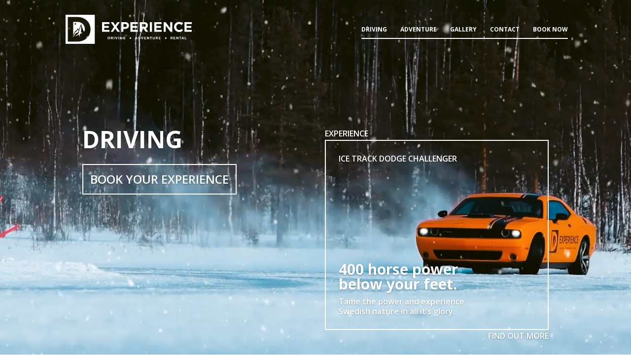

--- FILE ---
content_type: text/html; charset=UTF-8
request_url: https://d-experience.se/
body_size: 18055
content:
<!DOCTYPE html>
<html lang="en-US">
<head>
	<meta charset="UTF-8" />
<meta http-equiv="X-UA-Compatible" content="IE=edge">
	<link rel="pingback" href="https://d-experience.se/xmlrpc.php" />

	<script type="text/javascript">
		document.documentElement.className = 'js';
	</script>

	<script>var et_site_url='https://d-experience.se';var et_post_id='53';function et_core_page_resource_fallback(a,b){"undefined"===typeof b&&(b=a.sheet.cssRules&&0===a.sheet.cssRules.length);b&&(a.onerror=null,a.onload=null,a.href?a.href=et_site_url+"/?et_core_page_resource="+a.id+et_post_id:a.src&&(a.src=et_site_url+"/?et_core_page_resource="+a.id+et_post_id))}
</script><title>Driving, Rental and Adventures in the Wilderness - D-experience</title>
<meta name='robots' content='max-image-preview:large' />

<!-- This site is optimized with the Yoast SEO plugin v11.5 - https://yoast.com/wordpress/plugins/seo/ -->
<meta name="description" content="Dodge Challanger, Triumph or snowmobile – Adventures in the Swedish wilderness. Try the best possible experience, tailor made for you and your company."/>
<link rel="canonical" href="https://d-experience.se/" />
<meta property="og:locale" content="en_US" />
<meta property="og:type" content="website" />
<meta property="og:title" content="Driving, Rental and Adventures in the Wilderness - D-experience" />
<meta property="og:description" content="Dodge Challanger, Triumph or snowmobile – Adventures in the Swedish wilderness. Try the best possible experience, tailor made for you and your company." />
<meta property="og:url" content="https://d-experience.se/" />
<meta property="og:site_name" content="D-experience" />
<meta name="twitter:card" content="summary_large_image" />
<meta name="twitter:description" content="Dodge Challanger, Triumph or snowmobile – Adventures in the Swedish wilderness. Try the best possible experience, tailor made for you and your company." />
<meta name="twitter:title" content="Driving, Rental and Adventures in the Wilderness - D-experience" />
<meta name="twitter:image" content="https://d-experience.se/wp-content/uploads/2020/02/hw-logga.svg" />
<script type='application/ld+json' class='yoast-schema-graph yoast-schema-graph--main'>{"@context":"https://schema.org","@graph":[{"@type":"Organization","@id":"https://d-experience.se/#organization","name":"","url":"https://d-experience.se/","sameAs":[]},{"@type":"WebSite","@id":"https://d-experience.se/#website","url":"https://d-experience.se/","name":"D-experience","publisher":{"@id":"https://d-experience.se/#organization"},"potentialAction":{"@type":"SearchAction","target":"https://d-experience.se/?s={search_term_string}","query-input":"required name=search_term_string"}},{"@type":"ImageObject","@id":"https://d-experience.se/#primaryimage","url":"https://d-experience.se/wp-content/uploads/2020/02/hw-logga.svg","width":120,"height":120},{"@type":"WebPage","@id":"https://d-experience.se/#webpage","url":"https://d-experience.se/","inLanguage":"en-US","name":"Driving, Rental and Adventures in the Wilderness - D-experience","isPartOf":{"@id":"https://d-experience.se/#website"},"about":{"@id":"https://d-experience.se/#organization"},"primaryImageOfPage":{"@id":"https://d-experience.se/#primaryimage"},"datePublished":"2019-05-08T11:46:10+00:00","dateModified":"2020-02-11T16:12:36+00:00","description":"Dodge Challanger, Triumph or snowmobile \u2013 Adventures in the Swedish wilderness. Try the best possible experience, tailor made for you and your company."}]}</script>
<!-- / Yoast SEO plugin. -->

<link rel='dns-prefetch' href='//fonts.googleapis.com' />
<link rel='dns-prefetch' href='//s.w.org' />
<link rel="alternate" type="application/rss+xml" title="D-experience &raquo; Feed" href="https://d-experience.se/feed/" />
<link rel="alternate" type="application/rss+xml" title="D-experience &raquo; Comments Feed" href="https://d-experience.se/comments/feed/" />
		<script type="text/javascript">
			window._wpemojiSettings = {"baseUrl":"https:\/\/s.w.org\/images\/core\/emoji\/13.1.0\/72x72\/","ext":".png","svgUrl":"https:\/\/s.w.org\/images\/core\/emoji\/13.1.0\/svg\/","svgExt":".svg","source":{"concatemoji":"https:\/\/d-experience.se\/wp-includes\/js\/wp-emoji-release.min.js?ver=5.8.12"}};
			!function(e,a,t){var n,r,o,i=a.createElement("canvas"),p=i.getContext&&i.getContext("2d");function s(e,t){var a=String.fromCharCode;p.clearRect(0,0,i.width,i.height),p.fillText(a.apply(this,e),0,0);e=i.toDataURL();return p.clearRect(0,0,i.width,i.height),p.fillText(a.apply(this,t),0,0),e===i.toDataURL()}function c(e){var t=a.createElement("script");t.src=e,t.defer=t.type="text/javascript",a.getElementsByTagName("head")[0].appendChild(t)}for(o=Array("flag","emoji"),t.supports={everything:!0,everythingExceptFlag:!0},r=0;r<o.length;r++)t.supports[o[r]]=function(e){if(!p||!p.fillText)return!1;switch(p.textBaseline="top",p.font="600 32px Arial",e){case"flag":return s([127987,65039,8205,9895,65039],[127987,65039,8203,9895,65039])?!1:!s([55356,56826,55356,56819],[55356,56826,8203,55356,56819])&&!s([55356,57332,56128,56423,56128,56418,56128,56421,56128,56430,56128,56423,56128,56447],[55356,57332,8203,56128,56423,8203,56128,56418,8203,56128,56421,8203,56128,56430,8203,56128,56423,8203,56128,56447]);case"emoji":return!s([10084,65039,8205,55357,56613],[10084,65039,8203,55357,56613])}return!1}(o[r]),t.supports.everything=t.supports.everything&&t.supports[o[r]],"flag"!==o[r]&&(t.supports.everythingExceptFlag=t.supports.everythingExceptFlag&&t.supports[o[r]]);t.supports.everythingExceptFlag=t.supports.everythingExceptFlag&&!t.supports.flag,t.DOMReady=!1,t.readyCallback=function(){t.DOMReady=!0},t.supports.everything||(n=function(){t.readyCallback()},a.addEventListener?(a.addEventListener("DOMContentLoaded",n,!1),e.addEventListener("load",n,!1)):(e.attachEvent("onload",n),a.attachEvent("onreadystatechange",function(){"complete"===a.readyState&&t.readyCallback()})),(n=t.source||{}).concatemoji?c(n.concatemoji):n.wpemoji&&n.twemoji&&(c(n.twemoji),c(n.wpemoji)))}(window,document,window._wpemojiSettings);
		</script>
		<meta content="Divi v.4.9.10" name="generator"/><style type="text/css">
img.wp-smiley,
img.emoji {
	display: inline !important;
	border: none !important;
	box-shadow: none !important;
	height: 1em !important;
	width: 1em !important;
	margin: 0 .07em !important;
	vertical-align: -0.1em !important;
	background: none !important;
	padding: 0 !important;
}
</style>
	<link rel='stylesheet' id='wp-block-library-css'  href='https://d-experience.se/wp-includes/css/dist/block-library/style.min.css?ver=5.8.12' type='text/css' media='all' />
<link rel='stylesheet' id='divi-fonts-css'  href='https://fonts.googleapis.com/css?family=Open+Sans:300italic,400italic,600italic,700italic,800italic,400,300,600,700,800&#038;subset=latin,latin-ext&#038;display=swap' type='text/css' media='all' />
<link rel='stylesheet' id='divi-style-css'  href='https://d-experience.se/wp-content/themes/Divi/style.css?ver=4.9.10' type='text/css' media='all' />
<link rel='stylesheet' id='popup-maker-site-css'  href='//d-experience.se/wp-content/uploads/pum/pum-site-styles.css?generated=1627898467&#038;ver=1.16.2' type='text/css' media='all' />
<script type='text/javascript' src='https://d-experience.se/wp-includes/js/jquery/jquery.min.js?ver=3.6.0' id='jquery-core-js'></script>
<script type='text/javascript' src='https://d-experience.se/wp-includes/js/jquery/jquery-migrate.min.js?ver=3.3.2' id='jquery-migrate-js'></script>
<link rel="https://api.w.org/" href="https://d-experience.se/wp-json/" /><link rel="alternate" type="application/json" href="https://d-experience.se/wp-json/wp/v2/pages/53" /><link rel="EditURI" type="application/rsd+xml" title="RSD" href="https://d-experience.se/xmlrpc.php?rsd" />
<link rel="wlwmanifest" type="application/wlwmanifest+xml" href="https://d-experience.se/wp-includes/wlwmanifest.xml" /> 
<meta name="generator" content="WordPress 5.8.12" />
<link rel='shortlink' href='https://d-experience.se/' />
<link rel="alternate" type="application/json+oembed" href="https://d-experience.se/wp-json/oembed/1.0/embed?url=https%3A%2F%2Fd-experience.se%2F" />
<link rel="alternate" type="text/xml+oembed" href="https://d-experience.se/wp-json/oembed/1.0/embed?url=https%3A%2F%2Fd-experience.se%2F&#038;format=xml" />
<meta name="viewport" content="width=device-width, initial-scale=1.0, maximum-scale=1.0, user-scalable=0" /><link rel="preload" href="https://d-experience.se/wp-content/themes/Divi/core/admin/fonts/modules.ttf" as="font" crossorigin="anonymous"><style type="text/css" id="custom-background-css">
body.custom-background { background-color: #ffffff; }
</style>
	<link rel="icon" href="https://d-experience.se/wp-content/uploads/2019/04/cropped-icon-32x32.png" sizes="32x32" />
<link rel="icon" href="https://d-experience.se/wp-content/uploads/2019/04/cropped-icon-192x192.png" sizes="192x192" />
<link rel="apple-touch-icon" href="https://d-experience.se/wp-content/uploads/2019/04/cropped-icon-180x180.png" />
<meta name="msapplication-TileImage" content="https://d-experience.se/wp-content/uploads/2019/04/cropped-icon-270x270.png" />
<link rel="stylesheet" id="et-core-unified-53-cached-inline-styles" href="https://d-experience.se/wp-content/et-cache/53/et-core-unified-53-17669899566869.min.css" onerror="et_core_page_resource_fallback(this, true)" onload="et_core_page_resource_fallback(this)" /></head>
<body class="home page-template-default page page-id-53 custom-background et_pb_button_helper_class et_transparent_nav et_non_fixed_nav et_show_nav et_primary_nav_dropdown_animation_expand et_secondary_nav_dropdown_animation_fade et_header_style_left et_pb_svg_logo et_pb_footer_columns4 et_cover_background et_pb_gutter osx et_pb_gutters3 et_pb_pagebuilder_layout et_no_sidebar et_divi_theme et-db et_minified_js et_minified_css">
	<div id="page-container">

	
	
			<header id="main-header" data-height-onload="66">
			<div class="container clearfix et_menu_container">
							<div class="logo_container">
					<span class="logo_helper"></span>
					<a href="https://d-experience.se/">
						<img src="https://d-experience.se/wp-content/uploads/2019/05/logo-dexp.svg" width="93" height="43" alt="D-experience" id="logo" data-height-percentage="100" />
					</a>
				</div>
							<div id="et-top-navigation" data-height="66" data-fixed-height="40">
											<nav id="top-menu-nav">
						<ul id="top-menu" class="nav"><li id="menu-item-673" class="menu-item menu-item-type-post_type menu-item-object-page menu-item-673"><a href="https://d-experience.se/driving/">Driving</a></li>
<li id="menu-item-672" class="menu-item menu-item-type-post_type menu-item-object-page menu-item-672"><a href="https://d-experience.se/adventure/">Adventure</a></li>
<li id="menu-item-662" class="menu-item menu-item-type-post_type menu-item-object-page menu-item-662"><a href="https://d-experience.se/gallery/">Gallery</a></li>
<li id="menu-item-654" class="menu-item menu-item-type-post_type menu-item-object-page menu-item-654"><a href="https://d-experience.se/contact/">Contact</a></li>
<li id="menu-item-43" class="menu-item menu-item-type-custom menu-item-object-custom menu-item-43"><a href="mailto:info@d-experience.se">Book now</a></li>
</ul>						</nav>
					
					
					
					
					<div id="et_mobile_nav_menu">
				<div class="mobile_nav closed">
					<span class="select_page">Select Page</span>
					<span class="mobile_menu_bar mobile_menu_bar_toggle"></span>
				</div>
			</div>				</div> <!-- #et-top-navigation -->
			</div> <!-- .container -->
			<div class="et_search_outer">
				<div class="container et_search_form_container">
					<form role="search" method="get" class="et-search-form" action="https://d-experience.se/">
					<input type="search" class="et-search-field" placeholder="Search &hellip;" value="" name="s" title="Search for:" />					</form>
					<span class="et_close_search_field"></span>
				</div>
			</div>
		</header> <!-- #main-header -->
			<div id="et-main-area">
	
<div id="main-content">


			
				<article id="post-53" class="post-53 page type-page status-publish hentry">

				
					<div class="entry-content">
					<div id="et-boc" class="et-boc">
			
		<div class="et-l et-l--post">
			<div class="et_builder_inner_content et_pb_gutters3">
		<div id="custom_slider" class="et_pb_section et_pb_section_8 et_pb_fullwidth_section et_section_regular section_has_divider et_pb_bottom_divider" >
				
				
				
				
					<div class="et_pb_module et_pb_fullwidth_slider_0 et_pb_slider et_slider_auto et_slider_speed_7000">
				<div class="et_pb_slides">
					<div class="et_pb_slide et_pb_slide_0 et_pb_section_video et_pb_preload et_pb_bg_layout_dark et_pb_media_alignment_center et-pb-active-slide" data-slide-id="et_pb_slide_0">
				
				
				<div class="et_pb_container clearfix">
					<div class="et_pb_slider_container_inner">
						
						<div class="et_pb_slide_description">
							<div class="et_pb_slide_content"><div class='one_half'>
					<h1>DRIVING</h1>
<p><a href="#contactformular"></p>
<p class="slider_btn">
Book your experience
</p>
<p></a>
				</div>
<div class='one_half et_column_last'>
					<div id="outside_square">
<p class="caps">Experience</p>
<div id="the_square">
<p class="caps">Ice track
Dodge Challenger</p>
<h2>400 horse power below your feet.</h2>
<p>Tame the power and experience Swedish nature in all it&#8217;s glory.</p>
</div>
<p><a href="/driving"></p>
<p class="caps right">Find out more</p>
<p></a>
</div>
				</div><div class='clear'></div></div>
							
						</div> <!-- .et_pb_slide_description -->
					</div>
				</div> <!-- .et_pb_container -->
				<span class="et_pb_section_video_bg  ">
					
			<video loop="loop" autoplay playsinline muted  width="2048" height="1080">
				<source type="video/mp4" src="https://d-experience.se/wp-content/uploads/2019/06/driving-slider.mp4" />
				<source type="video/webm" src="https://d-experience.se/wp-content/uploads/2019/06/driving-slider.webm" />
			</video>
				</span>
			</div> <!-- .et_pb_slide -->
			<div class="et_pb_slide et_pb_slide_1 et_pb_bg_layout_dark et_pb_media_alignment_center" data-slide-id="et_pb_slide_1">
				
				
				<div class="et_pb_container clearfix">
					<div class="et_pb_slider_container_inner">
						
						<div class="et_pb_slide_description">
							<div class="et_pb_slide_content"><div class='one_half'>
					<h1>DRIVING</h1>
<p><a href="#contactformular"></p>
<p class="slider_btn">
Book your experience
</p>
<p></a>
				</div>
<div class='one_half et_column_last'>
					<div id="outside_square">
<p class="caps">Experience</p>
<div id="the_square">
<p class="caps">Ice track
Dodge Challenger</p>
<h2>400 horse power below your feet.</h2>
<p>Tame the power and experience Swedish nature in all it&#8217;s glory.</p>
</div>
<p><a href="/driving"></p>
<p class="caps right">Find out more</p>
<p></a>
</div>
				</div><div class='clear'></div></div>
							
						</div> <!-- .et_pb_slide_description -->
					</div>
				</div> <!-- .et_pb_container -->
				
			</div> <!-- .et_pb_slide -->
			<div class="et_pb_slide et_pb_slide_2 et_pb_bg_layout_dark et_pb_media_alignment_center" data-slide-id="et_pb_slide_2">
				
				
				<div class="et_pb_container clearfix">
					<div class="et_pb_slider_container_inner">
						
						<div class="et_pb_slide_description">
							<div class="et_pb_slide_content"><div class='one_half'>
					<h1>ADVENTURE</h1>
<p class="slider_btn">Book your experience</p>
				</div> <div class='one_half et_column_last'>
					<div id="outside_square">
<p class="caps">Experience</p>
<div id="the_square">
<p class="caps">Snowmobile Safari</p>
<h2>Adventure awaits.</h2>
<p>Drive through snow-capped forests and mighty mountains.</p>
</div>
<p class="caps right">Find out more</p>
</div>
				</div><div class='clear'></div></p></div>
							
						</div> <!-- .et_pb_slide_description -->
					</div>
				</div> <!-- .et_pb_container -->
				
			</div> <!-- .et_pb_slide -->
			
				</div> <!-- .et_pb_slides -->
				
			</div> <!-- .et_pb_slider -->
			
				
				<div class="et_pb_bottom_inside_divider et-no-transition"></div>
			</div> <!-- .et_pb_section --><div class="et_pb_section et_pb_section_9 et_pb_with_background et_section_regular" >
				
				
				
				
					<div class="et_pb_row et_pb_row_8">
				<div class="et_pb_column et_pb_column_4_4 et_pb_column_8  et_pb_css_mix_blend_mode_passthrough et-last-child">
				
				
				<div class="et_pb_module et_pb_text et_pb_text_24  et_pb_text_align_center et_pb_bg_layout_dark">
				
				
				<div class="et_pb_text_inner"><h2>Choose your experience</h2></div>
			</div> <!-- .et_pb_text -->
			</div> <!-- .et_pb_column -->
				
				
			</div> <!-- .et_pb_row --><div class="et_pb_row et_pb_row_9">
				<div class="et_pb_column et_pb_column_1_2 et_pb_column_9  et_pb_css_mix_blend_mode_passthrough">
				
				
				<div class="et_pb_with_border et_pb_module et_pb_image et_pb_image_7">
				
				
				<span class="et_pb_image_wrap has-box-shadow-overlay"><div class="box-shadow-overlay"></div><img loading="lazy" width="1920" height="1080" src="https://d-experience.se/wp-content/uploads/2019/06/DSC_07691.jpg" alt="" title="" srcset="https://d-experience.se/wp-content/uploads/2019/06/DSC_07691.jpg 1920w, https://d-experience.se/wp-content/uploads/2019/06/DSC_07691-300x169.jpg 300w, https://d-experience.se/wp-content/uploads/2019/06/DSC_07691-768x432.jpg 768w, https://d-experience.se/wp-content/uploads/2019/06/DSC_07691-1024x576.jpg 1024w, https://d-experience.se/wp-content/uploads/2019/06/DSC_07691-1080x608.jpg 1080w" sizes="(max-width: 1920px) 100vw, 1920px" class="wp-image-564" /></span>
			</div><div class="et_pb_module et_pb_text et_pb_text_25  et_pb_text_align_center et_pb_bg_layout_dark">
				
				
				<div class="et_pb_text_inner"><h2>Driving</h2>
<p class="p1">Learn the ultimate ice driving techniques such as braking, power drifting and car control. We can assure you fun drifting sensations, adrenaline kicks and an exhilarating winter driving experience.</p>
<p><a style="font-weight: bold;" href="/driving"> Read more about our driving experiences.</a></p></div>
			</div> <!-- .et_pb_text --><div class="et_pb_button_module_wrapper et_pb_button_8_wrapper et_pb_button_alignment_center et_pb_module ">
				<a class="et_pb_button et_pb_button_8 et_pb_bg_layout_dark" href="#contactformular">Book now</a>
			</div>
			</div> <!-- .et_pb_column --><div class="et_pb_column et_pb_column_1_2 et_pb_column_10  et_pb_css_mix_blend_mode_passthrough et-last-child">
				
				
				<div class="et_pb_with_border et_pb_module et_pb_image et_pb_image_8">
				
				
				<span class="et_pb_image_wrap has-box-shadow-overlay"><div class="box-shadow-overlay"></div><img loading="lazy" width="2873" height="1616" src="https://d-experience.se/wp-content/uploads/2019/06/IMG_6268.jpg" alt="" title="" srcset="https://d-experience.se/wp-content/uploads/2019/06/IMG_6268.jpg 2873w, https://d-experience.se/wp-content/uploads/2019/06/IMG_6268-300x169.jpg 300w, https://d-experience.se/wp-content/uploads/2019/06/IMG_6268-768x432.jpg 768w, https://d-experience.se/wp-content/uploads/2019/06/IMG_6268-1024x576.jpg 1024w, https://d-experience.se/wp-content/uploads/2019/06/IMG_6268-1080x607.jpg 1080w" sizes="(max-width: 2873px) 100vw, 2873px" class="wp-image-517" /></span>
			</div><div class="et_pb_module et_pb_text et_pb_text_26  et_pb_text_align_center et_pb_bg_layout_dark">
				
				
				<div class="et_pb_text_inner"><h2>Adventure</h2>
<p class="p1">Come along on an expedition-tour of about 600 km through huge fairylike forests, frozen swamps, frozen lakes, mountains covered by deep snow and the tundra of Swedish Lapland.</p>
<p><a style="font-weight: bold;" href="/adventure">Read more about your next adventure.</a></p></div>
			</div> <!-- .et_pb_text --><div class="et_pb_button_module_wrapper et_pb_button_9_wrapper et_pb_button_alignment_center et_pb_module ">
				<a class="et_pb_button et_pb_button_9 et_pb_bg_layout_dark" href="#contactformular">Book now</a>
			</div>
			</div> <!-- .et_pb_column -->
				
				
			</div> <!-- .et_pb_row -->
				
				
			</div> <!-- .et_pb_section --><div class="et_pb_section et_pb_section_10 et_pb_with_background et_section_regular section_has_divider et_pb_bottom_divider et_pb_top_divider" >
				<div class="et_pb_top_inside_divider et-no-transition"></div>
				
				
				
					<div class="et_pb_row et_pb_row_10">
				<div class="et_pb_column et_pb_column_1_2 et_pb_column_11  et_pb_css_mix_blend_mode_passthrough">
				
				
				<div class="et_pb_module et_pb_text et_pb_text_27  et_pb_text_align_left et_pb_bg_layout_dark">
				
				
				<div class="et_pb_text_inner"><h3>400 horse power below your feet.</h3>
<p>Unleash the beast with the Dodge Challenger. This is a direct descendent of legendary racing lineage. Expect nothing but otherworldly power.</p></div>
			</div> <!-- .et_pb_text --><div class="et_pb_button_module_wrapper et_pb_button_10_wrapper et_pb_button_alignment_left et_pb_module ">
				<a class="et_pb_button et_pb_button_10 et_pb_bg_layout_dark" href="/driving">Find out more</a>
			</div>
			</div> <!-- .et_pb_column --><div class="et_pb_column et_pb_column_1_2 et_pb_column_12  et_pb_css_mix_blend_mode_passthrough et-last-child et_pb_column_empty">
				
				
				
			</div> <!-- .et_pb_column -->
				
				
			</div> <!-- .et_pb_row -->
				
				
			</div> <!-- .et_pb_section --><div class="et_pb_section et_pb_section_12 et_pb_with_background et_section_regular" >
				
				
				
				
					<div class="et_pb_row et_pb_row_11">
				<div class="et_pb_column et_pb_column_4_4 et_pb_column_13  et_pb_css_mix_blend_mode_passthrough et-last-child">
				
				
				
			<div id="contactformular" class="et_pb_with_border et_pb_module et_pb_contact_form_0 et_pb_contact_form_container clearfix" data-form_unique_num="0">
				
				
				<h3 class="et_pb_contact_main_title">Book your experience</h3>
				<div class="et-pb-contact-message"></div>
				
				<div class="et_pb_contact">
					<form class="et_pb_contact_form clearfix" method="post" action="https://d-experience.se/">
						<p class="et_pb_contact_field et_pb_contact_field_0 et_pb_contact_field_half" data-id="name" data-type="input">
				
				
				<label for="et_pb_contact_name_0" class="et_pb_contact_form_label">Name</label>
				<input type="text" id="et_pb_contact_name_0" class="input" value="" name="et_pb_contact_name_0" data-required_mark="required" data-field_type="input" data-original_id="name" placeholder="Name">
			</p><p class="et_pb_contact_field et_pb_contact_field_1 et_pb_contact_field_half et_pb_contact_field_last" data-id="email" data-type="email">
				
				
				<label for="et_pb_contact_email_0" class="et_pb_contact_form_label">Email Address</label>
				<input type="text" id="et_pb_contact_email_0" class="input" value="" name="et_pb_contact_email_0" data-required_mark="required" data-field_type="email" data-original_id="email" placeholder="Email Address">
			</p><p class="et_pb_contact_field et_pb_contact_field_2 et_pb_contact_field_last" data-id="message" data-type="text">
				
				
				<label for="et_pb_contact_message_0" class="et_pb_contact_form_label">Message</label>
				<textarea name="et_pb_contact_message_0" id="et_pb_contact_message_0" class="et_pb_contact_message input" data-required_mark="required" data-field_type="text" data-original_id="message" placeholder="Message"></textarea>
			</p>
						<input type="hidden" value="et_contact_proccess" name="et_pb_contactform_submit_0"/>
						<div class="et_contact_bottom_container">
							
			<div class="et_pb_contact_right">
				<p class="clearfix">
					<span class="et_pb_contact_captcha_question">5 + 5</span> = <input type="text" size="2" class="input et_pb_contact_captcha" data-first_digit="5" data-second_digit="5" value="" name="et_pb_contact_captcha_0" data-required_mark="required" autocomplete="off">
				</p>
			</div><!-- .et_pb_contact_right -->
							<button type="submit" name="et_builder_submit_button" class="et_pb_contact_submit et_pb_button">Book</button>
						</div>
						<input type="hidden" id="_wpnonce-et-pb-contact-form-submitted-0" name="_wpnonce-et-pb-contact-form-submitted-0" value="78adad404e" /><input type="hidden" name="_wp_http_referer" value="/" />
					</form>
				</div> <!-- .et_pb_contact -->
			</div> <!-- .et_pb_contact_form_container -->
			<div class="et_pb_module et_pb_text et_pb_text_28  et_pb_text_align_left et_pb_bg_layout_light">
				
				
				<div class="et_pb_text_inner"><p><em>By filling out our form you also agree for us to contact you for further booking details. We will only keep your personal details for booking and accountancy purposes.</em></p></div>
			</div> <!-- .et_pb_text -->
			</div> <!-- .et_pb_column -->
				
				
			</div> <!-- .et_pb_row -->
				
				
			</div> <!-- .et_pb_section --><div id="custom_footer" class="et_pb_section et_pb_section_14 et_pb_with_background et_section_regular" >
				
				
				
				
					<div class="et_pb_row et_pb_row_12">
				<div class="et_pb_column et_pb_column_4_4 et_pb_column_14  et_pb_css_mix_blend_mode_passthrough et-last-child">
				
				
				<div class="et_pb_module et_pb_divider et_pb_divider_0 et_animated et_pb_divider_position_ et_pb_space"><div class="et_pb_divider_internal"></div></div>
			</div> <!-- .et_pb_column -->
				
				
			</div> <!-- .et_pb_row --><div class="et_pb_row et_pb_row_13">
				<div class="et_pb_column et_pb_column_1_4 et_pb_column_15  et_pb_css_mix_blend_mode_passthrough">
				
				
				<div class="et_pb_module et_pb_text et_pb_text_29  et_pb_text_align_left et_pb_bg_layout_dark">
				
				
				<div class="et_pb_text_inner"><p><a href="/driving">Read more: Driving</a><br />
<a href="/adventure">Read more: Adventure</a></p></div>
			</div> <!-- .et_pb_text --><div class="et_pb_module et_pb_text et_pb_text_30  et_pb_text_align_left et_pb_bg_layout_dark">
				
				
				<div class="et_pb_text_inner"><p><a href="/terms-conditions">Terms &amp; Conditions</a></p></div>
			</div> <!-- .et_pb_text -->
			</div> <!-- .et_pb_column --><div class="et_pb_column et_pb_column_1_4 et_pb_column_16  et_pb_css_mix_blend_mode_passthrough">
				
				
				<div class="et_pb_module et_pb_text et_pb_text_31  et_pb_text_align_left et_pb_bg_layout_dark">
				
				
				<div class="et_pb_text_inner"><p>Contact details<br />Booking: <a href="tel:004694012030">+46 (0) 940 120 30</a><br /><a href="mailto:info@d-experience.se">info@d-experience.se</a></p></div>
			</div> <!-- .et_pb_text -->
			</div> <!-- .et_pb_column --><div class="et_pb_column et_pb_column_1_4 et_pb_column_17  et_pb_css_mix_blend_mode_passthrough">
				
				
				<div class="et_pb_module et_pb_text et_pb_text_32  et_pb_text_align_left et_pb_bg_layout_dark">
				
				
				<div class="et_pb_text_inner"><p>Giving you the best possible experience, tailor made for you and your company.</p>
<p>Questions &amp; information<br /><a href="tel:0046703174919">+46 (0)70 317 49 19</a></p></div>
			</div> <!-- .et_pb_text -->
			</div> <!-- .et_pb_column --><div class="et_pb_column et_pb_column_1_4 et_pb_column_18  et_pb_css_mix_blend_mode_passthrough et-last-child">
				
				
				<div class="et_pb_module et_pb_text et_pb_text_33  et_pb_text_align_left et_pb_bg_layout_dark">
				
				
				<div class="et_pb_text_inner"><p><a href="https://hotellwilhelmina.se/" target="_blank" rel="noopener noreferrer"><img loading="lazy" class="alignright wp-image-923" role="img" src="https://d-experience.se/wp-content/uploads/2020/02/hw-logga.svg" alt="" width="90" height="90" srcset="https://d-experience.se/wp-content/uploads//2020/02/hw-logga.svg 150w, https://d-experience.se/wp-content/uploads//2020/02/hw-logga.svg 300w, https://d-experience.se/wp-content/uploads//2020/02/hw-logga.svg 1024w, https://d-experience.se/wp-content/uploads//2020/02/hw-logga.svg 120w" sizes="(max-width: 90px) 100vw, 90px" /></a>Accomodation with the support of Hotel Wilhelmina</p></div>
			</div> <!-- .et_pb_text -->
			</div> <!-- .et_pb_column -->
				
				
			</div> <!-- .et_pb_row -->
				
				
			</div> <!-- .et_pb_section -->		</div><!-- .et_builder_inner_content -->
	</div><!-- .et-l -->
	
			
		</div><!-- #et-boc -->
							</div> <!-- .entry-content -->

				
				</article> <!-- .et_pb_post -->

			

</div> <!-- #main-content -->


			<footer id="main-footer">
				

		
				<div id="footer-bottom">
					<div class="container clearfix">
									</div>	<!-- .container -->
				</div>
			</footer> <!-- #main-footer -->
		</div> <!-- #et-main-area -->


	</div> <!-- #page-container -->

	<div id="pum-530" class="pum pum-overlay pum-theme-525 pum-theme-lightbox popmake-overlay click_open" data-popmake="{&quot;id&quot;:530,&quot;slug&quot;:&quot;arctic-circle-snowmobile&quot;,&quot;theme_id&quot;:525,&quot;cookies&quot;:[],&quot;triggers&quot;:[{&quot;type&quot;:&quot;click_open&quot;,&quot;settings&quot;:{&quot;extra_selectors&quot;:&quot;&quot;,&quot;cookie_name&quot;:null}}],&quot;mobile_disabled&quot;:null,&quot;tablet_disabled&quot;:null,&quot;meta&quot;:{&quot;display&quot;:{&quot;stackable&quot;:false,&quot;overlay_disabled&quot;:false,&quot;scrollable_content&quot;:false,&quot;disable_reposition&quot;:false,&quot;size&quot;:&quot;medium&quot;,&quot;responsive_min_width&quot;:&quot;0%&quot;,&quot;responsive_min_width_unit&quot;:false,&quot;responsive_max_width&quot;:&quot;100%&quot;,&quot;responsive_max_width_unit&quot;:false,&quot;custom_width&quot;:&quot;640px&quot;,&quot;custom_width_unit&quot;:false,&quot;custom_height&quot;:&quot;380px&quot;,&quot;custom_height_unit&quot;:false,&quot;custom_height_auto&quot;:false,&quot;location&quot;:&quot;center top&quot;,&quot;position_from_trigger&quot;:false,&quot;position_top&quot;:&quot;100&quot;,&quot;position_left&quot;:&quot;0&quot;,&quot;position_bottom&quot;:&quot;0&quot;,&quot;position_right&quot;:&quot;0&quot;,&quot;position_fixed&quot;:false,&quot;animation_type&quot;:&quot;fade&quot;,&quot;animation_speed&quot;:&quot;350&quot;,&quot;animation_origin&quot;:&quot;center top&quot;,&quot;overlay_zindex&quot;:false,&quot;zindex&quot;:&quot;1999999999&quot;},&quot;close&quot;:{&quot;text&quot;:&quot;&quot;,&quot;button_delay&quot;:&quot;0&quot;,&quot;overlay_click&quot;:false,&quot;esc_press&quot;:false,&quot;f4_press&quot;:false},&quot;click_open&quot;:[]}}" role="dialog" aria-hidden="true" >

	<div id="popmake-530" class="pum-container popmake theme-525 pum-responsive pum-responsive-medium responsive size-medium">

				

				

		

				<div class="pum-content popmake-content" tabindex="0">
			<div class="et_pb_section et_pb_section_0 et_section_regular" >
				
				
				
				
					<div class="et_pb_row et_pb_row_0">
				<div class="et_pb_column et_pb_column_4_4 et_pb_column_0  et_pb_css_mix_blend_mode_passthrough et-last-child">
				
				
				<div class="et_pb_module et_pb_text et_pb_text_0  et_pb_text_align_left et_pb_bg_layout_light">
				
				
				<div class="et_pb_text_inner"><h1>Arctic Circle Snowmobile</h1></div>
			</div> <!-- .et_pb_text --><div class="et_pb_module et_pb_image et_pb_image_0">
				
				
				<span class="et_pb_image_wrap "><img src="https://d-experience.se/wp-content/uploads/2019/06/IMG_6268.jpg" alt="" title="" srcset="https://d-experience.se/wp-content/uploads/2019/06/IMG_6268.jpg 2873w, https://d-experience.se/wp-content/uploads/2019/06/IMG_6268-300x169.jpg 300w, https://d-experience.se/wp-content/uploads/2019/06/IMG_6268-768x432.jpg 768w, https://d-experience.se/wp-content/uploads/2019/06/IMG_6268-1024x576.jpg 1024w, https://d-experience.se/wp-content/uploads/2019/06/IMG_6268-1080x607.jpg 1080w" sizes="(max-width: 2873px) 100vw, 2873px" class="wp-image-517" /></span>
			</div><div class="et_pb_module et_pb_text et_pb_text_1  et_pb_text_align_left et_pb_bg_layout_light">
				
				
				<div class="et_pb_text_inner"><p><strong>This snowmobile tour will bring you to the Arctic Circle “ The Magic Destination ” up in the North of Swedish Lapland. We do not start in the area of the Arctic Circle but 400 km South of the Arctic Circle. A long expedition-tour of about 600 km through huge fairylike forests, frozen swamps, frozen lakes, mountains covered by deep snow and the tundra of Swedish Lapland. Accommodation in cottages and small cabins. Shared bathroom.</strong></p>
<p>No previous experience in snowmobiling is needed but a good physical condition. A long tour combined with adrenaline, physical strength and fun. 600 cc. 4 stroke snowmobile<strong>, (NOTE: 1 person/snowmobile</strong>). Professional English speaking guides. Wilderness lunch on a bonfire. At the Arctic Circle, you will receive the Arctic Circle Diploma.</p>
<p><strong>Period:</strong> <strong>February &#8211; April.</strong> 6 days, 5 nights, 4 days snowmobile tour. </p>
<ul>
<li><strong>Day 1: </strong>Arrival at Vilhelmina airport. Welcomed by one of our professional snowmobile guides. Accommodation in double room at the Wilhelmina hotel, overlooking the spectacular lake Volg. Dinner and a briefing about the tour for the coming days. You will be provided a travel holdall bag that you bring with you on the trip. Your ordinary luggage will be stored at the hotel during the trip. Get your winter clothes for the Snowmobile tour.</li>
<li><strong>Day 2</strong>: Early breakfast with briefing about the safety and security of the trip. Departure when briefing and breakfast is completed towards Arctic circle. Outdoor lunch onroute. Arrival in the late afternoon at the first stop for this expedition. Sauna and Dinner in the evening.</li>
<li><strong>Day 3</strong>: Again an early breakfast. The journey towards the magic north continues time .Lunch in the wild with cooking on bonfire. Arrival at the accommodation in the late afternoon. Dinner in the evening. Weather providing we may be able to see the northern light.</li>
<li><strong>Day 4</strong>: Breakfast. The Artic circle will be reached around lunch time. Here lunch will be served and some time for phote sessions will be made available. Return trip will commence after lunch. Arrival at the next hotel. Jacuzzi and Sauna before dinner.</li>
<li><strong>Day 5:</strong> Breakfast. Departure for Wilhelmina hotel. Outdoor lunch served onroute. Arrival at the hotel in the afternoon where a warm jacuzzi and sauna will await you. Debriefing during dinner with a special Arctic Circle Diploma being handed out</li>
<li><strong>Day 6:</strong> Breakfast and departure. </li>
</ul>
<p>Minimum of  4 persons  and a  maximum of 10 persons. </p>
<p><strong>Price:</strong> <a href="mailto:info@d-experience.se">Send us a request</a></p></div>
			</div> <!-- .et_pb_text --><div class="et_pb_module et_pb_text et_pb_text_2  et_pb_text_align_left et_pb_bg_layout_light">
				
				
				<div class="et_pb_text_inner"><p>Want to customize your experience?</p></div>
			</div> <!-- .et_pb_text --><div class="et_pb_button_module_wrapper et_pb_button_0_wrapper  et_pb_module ">
				<a class="et_pb_button et_pb_button_0 et_pb_bg_layout_light" href="">Send us an E-mail</a>
			</div><div class="et_pb_module et_pb_gallery et_pb_gallery_0  et_pb_bg_layout_light et_pb_gallery_grid">
				<div class="et_pb_gallery_items et_post_gallery clearfix" data-per_page="4"><div class="et_pb_gallery_item et_pb_grid_item et_pb_bg_layout_light et_pb_gallery_item_0_0">
				<div class='et_pb_gallery_image landscape'>
					<a href="https://d-experience.se/wp-content/uploads/2019/06/IMG_2714.jpg" title="IMG_2714">
					<img src="https://d-experience.se/wp-content/uploads/2019/06/IMG_2714-400x284.jpg" srcset="https://d-experience.se/wp-content/uploads/2019/06/IMG_2714.jpg 479w, https://d-experience.se/wp-content/uploads/2019/06/IMG_2714-400x284.jpg 480w" sizes="(max-width:479px) 479px, 100vw" class="wp-image-833" />
					<span class="et_overlay"></span>
				</a>
				</div></div><div class="et_pb_gallery_item et_pb_grid_item et_pb_bg_layout_light et_pb_gallery_item_0_1">
				<div class='et_pb_gallery_image landscape'>
					<a href="https://d-experience.se/wp-content/uploads/2019/06/IMG_2520.jpg" title="IMG_2520">
					<img src="https://d-experience.se/wp-content/uploads/2019/06/IMG_2520-400x284.jpg" srcset="https://d-experience.se/wp-content/uploads/2019/06/IMG_2520.jpg 479w, https://d-experience.se/wp-content/uploads/2019/06/IMG_2520-400x284.jpg 480w" sizes="(max-width:479px) 479px, 100vw" class="wp-image-832" />
					<span class="et_overlay"></span>
				</a>
				</div></div><div class="et_pb_gallery_item et_pb_grid_item et_pb_bg_layout_light et_pb_gallery_item_0_2">
				<div class='et_pb_gallery_image landscape'>
					<a href="https://d-experience.se/wp-content/uploads/2019/06/IMG_6605.jpg" title="IMG_6605">
					<img src="https://d-experience.se/wp-content/uploads/2019/06/IMG_6605-400x284.jpg" srcset="https://d-experience.se/wp-content/uploads/2019/06/IMG_6605.jpg 479w, https://d-experience.se/wp-content/uploads/2019/06/IMG_6605-400x284.jpg 480w" sizes="(max-width:479px) 479px, 100vw" class="wp-image-816" />
					<span class="et_overlay"></span>
				</a>
				</div></div><div class="et_pb_gallery_item et_pb_grid_item et_pb_bg_layout_light et_pb_gallery_item_0_3">
				<div class='et_pb_gallery_image landscape'>
					<a href="https://d-experience.se/wp-content/uploads/2019/06/IMG_2979.jpg" title="IMG_2979">
					<img src="https://d-experience.se/wp-content/uploads/2019/06/IMG_2979-400x284.jpg" srcset="https://d-experience.se/wp-content/uploads/2019/06/IMG_2979.jpg 479w, https://d-experience.se/wp-content/uploads/2019/06/IMG_2979-400x284.jpg 480w" sizes="(max-width:479px) 479px, 100vw" class="wp-image-828" />
					<span class="et_overlay"></span>
				</a>
				</div></div></div><!-- .et_pb_gallery_items --></div><!-- .et_pb_gallery -->
			</div> <!-- .et_pb_column -->
				
				
			</div> <!-- .et_pb_row -->
				
				
			</div> <!-- .et_pb_section -->
		</div>


				

				            <button type="button" class="pum-close popmake-close" aria-label="Close">
			&times;            </button>
		
	</div>

</div>
<div id="pum-536" class="pum pum-overlay pum-theme-525 pum-theme-lightbox popmake-overlay click_open" data-popmake="{&quot;id&quot;:536,&quot;slug&quot;:&quot;snowmobile-mountain-tour&quot;,&quot;theme_id&quot;:525,&quot;cookies&quot;:[],&quot;triggers&quot;:[{&quot;type&quot;:&quot;click_open&quot;,&quot;settings&quot;:{&quot;extra_selectors&quot;:&quot;&quot;,&quot;cookie_name&quot;:null}}],&quot;mobile_disabled&quot;:null,&quot;tablet_disabled&quot;:null,&quot;meta&quot;:{&quot;display&quot;:{&quot;stackable&quot;:false,&quot;overlay_disabled&quot;:false,&quot;scrollable_content&quot;:false,&quot;disable_reposition&quot;:false,&quot;size&quot;:&quot;medium&quot;,&quot;responsive_min_width&quot;:&quot;0%&quot;,&quot;responsive_min_width_unit&quot;:false,&quot;responsive_max_width&quot;:&quot;100%&quot;,&quot;responsive_max_width_unit&quot;:false,&quot;custom_width&quot;:&quot;640px&quot;,&quot;custom_width_unit&quot;:false,&quot;custom_height&quot;:&quot;380px&quot;,&quot;custom_height_unit&quot;:false,&quot;custom_height_auto&quot;:false,&quot;location&quot;:&quot;center top&quot;,&quot;position_from_trigger&quot;:false,&quot;position_top&quot;:&quot;100&quot;,&quot;position_left&quot;:&quot;0&quot;,&quot;position_bottom&quot;:&quot;0&quot;,&quot;position_right&quot;:&quot;0&quot;,&quot;position_fixed&quot;:false,&quot;animation_type&quot;:&quot;fade&quot;,&quot;animation_speed&quot;:&quot;350&quot;,&quot;animation_origin&quot;:&quot;center top&quot;,&quot;overlay_zindex&quot;:false,&quot;zindex&quot;:&quot;1999999999&quot;},&quot;close&quot;:{&quot;text&quot;:&quot;&quot;,&quot;button_delay&quot;:&quot;0&quot;,&quot;overlay_click&quot;:false,&quot;esc_press&quot;:false,&quot;f4_press&quot;:false},&quot;click_open&quot;:[]}}" role="dialog" aria-hidden="true" >

	<div id="popmake-536" class="pum-container popmake theme-525 pum-responsive pum-responsive-medium responsive size-medium">

				

				

		

				<div class="pum-content popmake-content" tabindex="0">
			<div class="et_pb_section et_pb_section_1 et_section_regular" >
				
				
				
				
					<div class="et_pb_row et_pb_row_1">
				<div class="et_pb_column et_pb_column_4_4 et_pb_column_1  et_pb_css_mix_blend_mode_passthrough et-last-child">
				
				
				<div class="et_pb_module et_pb_text et_pb_text_3  et_pb_text_align_left et_pb_bg_layout_light">
				
				
				<div class="et_pb_text_inner"><h1>Snowmobile Mountain Tour</h1></div>
			</div> <!-- .et_pb_text --><div class="et_pb_module et_pb_image et_pb_image_1">
				
				
				<span class="et_pb_image_wrap "><img src="https://d-experience.se/wp-content/uploads/2019/06/IMG_9470.jpg" alt="" title="" srcset="https://d-experience.se/wp-content/uploads/2019/06/IMG_9470.jpg 3155w, https://d-experience.se/wp-content/uploads/2019/06/IMG_9470-300x169.jpg 300w, https://d-experience.se/wp-content/uploads/2019/06/IMG_9470-768x432.jpg 768w, https://d-experience.se/wp-content/uploads/2019/06/IMG_9470-1024x576.jpg 1024w, https://d-experience.se/wp-content/uploads/2019/06/IMG_9470-1080x608.jpg 1080w" sizes="(max-width: 3155px) 100vw, 3155px" class="wp-image-548" /></span>
			</div><div class="et_pb_module et_pb_text et_pb_text_4  et_pb_text_align_left et_pb_bg_layout_light">
				
				
				<div class="et_pb_text_inner"><p><strong>This snowmobile tour in the mountains will bring you through the huge fairylike forests, the tundra and the mountains of Lapland. 5 days snowmobiling. Wilderness lunch break. Professional English speaking snowmobile guides. Accommodation in double room, full board. An exhilarating snowmobile tour. 600 cc snowmobiles. You may even see the nordic Lights.</strong></p>
<p><strong>Period: January</strong> <strong>&#8211; April.  </strong> 5 nights, 4 days snowmobile tour. </p>
<ul>
<li><strong>Day 1: </strong>Arrival at Vilhelmina airport. Welcome by one of our professional snowmobile guides. Accommodation in double room at the Wilhelmina hotel with a spectacular view over the lake Volg. Get your winter clothes for the snowmobile tour followed by a dinner with guide at hotel.</li>
<li><strong>Day 2: </strong>Breakfast.briefing Snowmobile &#8211; how to drive a snowmobile and a run down of the rules and regualtions. Commence tour to the mountains of Saxnäs. Outdoor lunch. Arrival in Saxnäs in the late afternoon. Accommodation in double room. Sauna. Dinner.</li>
<li><strong>Day 3: </strong>Breakfast. Snowmobile ride through the mountains. Lunch break prepared on a camp fire in the middle of nowhere. Arrival at the accommodation in the afternoon. Sauna. Dinner. Relaxing evening in hottub to soften the sore muscles.</li>
<li><strong>Day 4:</strong> Breakfast. Snowmobile safari.Today we drive to the other side of the valley. Wilderness lunch break. Arrival at the accommodation in the afternoon. Sauna. Dinner.</li>
<li><strong>Day 5:</strong> Breakfast. Snowmobile tour towards Vilhelmina. Wilderness lunch break. Accommodation at the Wilhelmina hotel (or transfer to airport). Sauna. Dinner.</li>
<li><strong>Day 6: </strong>Breakfast and departure. </li>
</ul>
<p><strong>Package includes: </strong>Accommodation, double room, full board, rent of the snowmobile, gasoline, thermal overalls, boots, gloves, helmet, the services of a professional snowmobile guide, use of the sauna. Minimum of 4 persons and a maximum of 10 persons. </p>
<p><strong>Price:</strong> <a href="mailto:info@d-experience.se">Send us a request</a></p>
<p><strong>Flights can be booked us upon request: </strong><strong><br /></strong>D-experience have special rates on flights to and from Stockholm. Prices upon request.</p></div>
			</div> <!-- .et_pb_text --><div class="et_pb_module et_pb_text et_pb_text_5  et_pb_text_align_left et_pb_bg_layout_light">
				
				
				<div class="et_pb_text_inner"><p>Want to customize your experience?</p></div>
			</div> <!-- .et_pb_text --><div class="et_pb_button_module_wrapper et_pb_button_1_wrapper  et_pb_module ">
				<a class="et_pb_button et_pb_button_1 et_pb_bg_layout_light" href="">Send us an E-mail</a>
			</div><div class="et_pb_module et_pb_gallery et_pb_gallery_1  et_pb_bg_layout_light et_pb_gallery_grid">
				<div class="et_pb_gallery_items et_post_gallery clearfix" data-per_page="6"><div class="et_pb_gallery_item et_pb_grid_item et_pb_bg_layout_light et_pb_gallery_item_1_0">
				<div class='et_pb_gallery_image landscape'>
					<a href="https://d-experience.se/wp-content/uploads/2019/06/IMG_9470.jpg" title="IMG_9470">
					<img src="https://d-experience.se/wp-content/uploads/2019/06/IMG_9470-400x284.jpg" srcset="https://d-experience.se/wp-content/uploads/2019/06/IMG_9470.jpg 479w, https://d-experience.se/wp-content/uploads/2019/06/IMG_9470-400x284.jpg 480w" sizes="(max-width:479px) 479px, 100vw" class="wp-image-548" />
					<span class="et_overlay"></span>
				</a>
				</div></div><div class="et_pb_gallery_item et_pb_grid_item et_pb_bg_layout_light et_pb_gallery_item_1_1">
				<div class='et_pb_gallery_image landscape'>
					<a href="https://d-experience.se/wp-content/uploads/2019/06/IMG_2997.jpg" title="IMG_2997">
					<img src="https://d-experience.se/wp-content/uploads/2019/06/IMG_2997-400x284.jpg" srcset="https://d-experience.se/wp-content/uploads/2019/06/IMG_2997.jpg 479w, https://d-experience.se/wp-content/uploads/2019/06/IMG_2997-400x284.jpg 480w" sizes="(max-width:479px) 479px, 100vw" class="wp-image-826" />
					<span class="et_overlay"></span>
				</a>
				</div></div><div class="et_pb_gallery_item et_pb_grid_item et_pb_bg_layout_light et_pb_gallery_item_1_2">
				<div class='et_pb_gallery_image landscape'>
					<a href="https://d-experience.se/wp-content/uploads/2019/06/IMG_2998.jpg" title="IMG_2998">
					<img src="https://d-experience.se/wp-content/uploads/2019/06/IMG_2998-400x284.jpg" srcset="https://d-experience.se/wp-content/uploads/2019/06/IMG_2998.jpg 479w, https://d-experience.se/wp-content/uploads/2019/06/IMG_2998-400x284.jpg 480w" sizes="(max-width:479px) 479px, 100vw" class="wp-image-824" />
					<span class="et_overlay"></span>
				</a>
				</div></div><div class="et_pb_gallery_item et_pb_grid_item et_pb_bg_layout_light et_pb_gallery_item_1_3">
				<div class='et_pb_gallery_image landscape'>
					<a href="https://d-experience.se/wp-content/uploads/2019/06/IMG_2960.jpg" title="IMG_2960">
					<img src="https://d-experience.se/wp-content/uploads/2019/06/IMG_2960-400x284.jpg" srcset="https://d-experience.se/wp-content/uploads/2019/06/IMG_2960.jpg 479w, https://d-experience.se/wp-content/uploads/2019/06/IMG_2960-400x284.jpg 480w" sizes="(max-width:479px) 479px, 100vw" class="wp-image-830" />
					<span class="et_overlay"></span>
				</a>
				</div></div><div class="et_pb_gallery_item et_pb_grid_item et_pb_bg_layout_light et_pb_gallery_item_1_4">
				<div class='et_pb_gallery_image landscape'>
					<a href="https://d-experience.se/wp-content/uploads/2019/06/P1000292.jpg" title="P1000292">
					<img src="https://d-experience.se/wp-content/uploads/2019/06/P1000292-400x284.jpg" srcset="https://d-experience.se/wp-content/uploads/2019/06/P1000292.jpg 479w, https://d-experience.se/wp-content/uploads/2019/06/P1000292-400x284.jpg 480w" sizes="(max-width:479px) 479px, 100vw" class="wp-image-558" />
					<span class="et_overlay"></span>
				</a>
				</div></div><div class="et_pb_gallery_item et_pb_grid_item et_pb_bg_layout_light et_pb_gallery_item_1_5">
				<div class='et_pb_gallery_image landscape'>
					<a href="https://d-experience.se/wp-content/uploads/2019/06/IMG_3520.jpg" title="IMG_3520">
					<img src="https://d-experience.se/wp-content/uploads/2019/06/IMG_3520-400x284.jpg" srcset="https://d-experience.se/wp-content/uploads/2019/06/IMG_3520.jpg 479w, https://d-experience.se/wp-content/uploads/2019/06/IMG_3520-400x284.jpg 480w" sizes="(max-width:479px) 479px, 100vw" class="wp-image-821" />
					<span class="et_overlay"></span>
				</a>
				</div></div></div><!-- .et_pb_gallery_items --></div><!-- .et_pb_gallery -->
			</div> <!-- .et_pb_column -->
				
				
			</div> <!-- .et_pb_row -->
				
				
			</div> <!-- .et_pb_section -->
		</div>


				

				            <button type="button" class="pum-close popmake-close" aria-label="Close">
			&times;            </button>
		
	</div>

</div>
<div id="pum-538" class="pum pum-overlay pum-theme-525 pum-theme-lightbox popmake-overlay click_open" data-popmake="{&quot;id&quot;:538,&quot;slug&quot;:&quot;snowmobile-weekend&quot;,&quot;theme_id&quot;:525,&quot;cookies&quot;:[],&quot;triggers&quot;:[{&quot;type&quot;:&quot;click_open&quot;,&quot;settings&quot;:{&quot;extra_selectors&quot;:&quot;&quot;,&quot;cookie_name&quot;:null}}],&quot;mobile_disabled&quot;:null,&quot;tablet_disabled&quot;:null,&quot;meta&quot;:{&quot;display&quot;:{&quot;stackable&quot;:false,&quot;overlay_disabled&quot;:false,&quot;scrollable_content&quot;:false,&quot;disable_reposition&quot;:false,&quot;size&quot;:&quot;medium&quot;,&quot;responsive_min_width&quot;:&quot;0%&quot;,&quot;responsive_min_width_unit&quot;:false,&quot;responsive_max_width&quot;:&quot;100%&quot;,&quot;responsive_max_width_unit&quot;:false,&quot;custom_width&quot;:&quot;640px&quot;,&quot;custom_width_unit&quot;:false,&quot;custom_height&quot;:&quot;380px&quot;,&quot;custom_height_unit&quot;:false,&quot;custom_height_auto&quot;:false,&quot;location&quot;:&quot;center top&quot;,&quot;position_from_trigger&quot;:false,&quot;position_top&quot;:&quot;100&quot;,&quot;position_left&quot;:&quot;0&quot;,&quot;position_bottom&quot;:&quot;0&quot;,&quot;position_right&quot;:&quot;0&quot;,&quot;position_fixed&quot;:false,&quot;animation_type&quot;:&quot;fade&quot;,&quot;animation_speed&quot;:&quot;350&quot;,&quot;animation_origin&quot;:&quot;center top&quot;,&quot;overlay_zindex&quot;:false,&quot;zindex&quot;:&quot;1999999999&quot;},&quot;close&quot;:{&quot;text&quot;:&quot;&quot;,&quot;button_delay&quot;:&quot;0&quot;,&quot;overlay_click&quot;:false,&quot;esc_press&quot;:false,&quot;f4_press&quot;:false},&quot;click_open&quot;:[]}}" role="dialog" aria-hidden="true" >

	<div id="popmake-538" class="pum-container popmake theme-525 pum-responsive pum-responsive-medium responsive size-medium">

				

				

		

				<div class="pum-content popmake-content" tabindex="0">
			<div class="et_pb_section et_pb_section_2 et_section_regular" >
				
				
				
				
					<div class="et_pb_row et_pb_row_2">
				<div class="et_pb_column et_pb_column_4_4 et_pb_column_2  et_pb_css_mix_blend_mode_passthrough et-last-child">
				
				
				<div class="et_pb_module et_pb_text et_pb_text_6  et_pb_text_align_left et_pb_bg_layout_light">
				
				
				<div class="et_pb_text_inner"><h1>Snowmobile Weekend</h1></div>
			</div> <!-- .et_pb_text --><div class="et_pb_module et_pb_image et_pb_image_2">
				
				
				<span class="et_pb_image_wrap "><img src="https://d-experience.se/wp-content/uploads/2019/06/IMG_35108.jpg" alt="" title="" srcset="https://d-experience.se/wp-content/uploads/2019/06/IMG_35108.jpg 1920w, https://d-experience.se/wp-content/uploads/2019/06/IMG_35108-300x169.jpg 300w, https://d-experience.se/wp-content/uploads/2019/06/IMG_35108-768x432.jpg 768w, https://d-experience.se/wp-content/uploads/2019/06/IMG_35108-1024x576.jpg 1024w, https://d-experience.se/wp-content/uploads/2019/06/IMG_35108-1080x608.jpg 1080w" sizes="(max-width: 1920px) 100vw, 1920px" class="wp-image-546" /></span>
			</div><div class="et_pb_module et_pb_text et_pb_text_7  et_pb_text_align_left et_pb_bg_layout_light">
				
				
				<div class="et_pb_text_inner"><p><strong>An exciting snowmobile weekend safari-tour in Lapland. A real adventurous and relaxing snowmobile weekend with a combination of motor sport and typical Scandinavian life. Sauna, hot tub and cosy evenings.Try it the &#8221; Viking way&#8221; and roll in the snow after a warm sauna which will contribute to an unforgettable snowmobile weekend adventures tour in Lapland. Accommodation at the Reindeer Lodge in the woods of Vilhelmina.We drive each day on a different snowmobile track.Watch the Nordic Lights &#8211; Aurora Borealis in the evenings ( see note). </strong></p>
<p><strong>Period:</strong> <strong>January</strong> <strong>&#8211; April:</strong>  4 nights, 3 days snowmobile tour.</p>
<ul>
<li><strong>Day 1:</strong> Arrival at Vilhelmina airport. Welcome by one of our professional snowmobile guides. Accommodation in double room at the Vilhelmina hotel.The Lodge is located in Vilhelmina with a beautiful view over the lake Volg sjön. A Dinner is served in the evening. Clothes for the snowmobile tour is handed out.</li>
<li><strong>Day 2:</strong> Breakfast. Briefing about how to drive a snowmobile as well as the security rules.Snowmobile tour to the Bear Hill. You will drive through various landscapes.(forests,mountains,frozen lakes).Lapland lunch break. Drive back to the hotel in the late afternoon where a warm jacuzzi and sauna will await you. Traditional Lapland Dinner in a teepee (sami tent).</li>
<li><strong>Day 3:</strong> Breakfast and snowmobile safari through fairylike forests and frozen lakes. Wilderness lunch break. Learn how to make a campfire. Return to the Lodge. Sauna. Dinner.</li>
<li><strong>Day 4:</strong> Breakfast and snowmobile safari. Lapland lunch break. Drive back to D-experience headquarter for shower and snacks. Departures for airport in afternoon.</li>
</ul>
<p><strong>Package includes: </strong>Accommodation, part in double room full board,  rent of the snowmobile, gasoline, use of the winter clothes (thermal overall, boots, gloves and helmet), the services of professional English speaking snowmobile guides, use of the sauna. 1 person/snowmobile. Minimum of 4 persons and a maximum of 10 persons.</p>
<p><strong>Price:</strong> <a href="mailto:info@d-experience.se">Send us a request</a></p>
<p><strong>Flights can be booked us upon request: <br /></strong>D-experience have special rates on flights to and from Stockholm. Prices upon request.</p>
<p> </p></div>
			</div> <!-- .et_pb_text --><div class="et_pb_module et_pb_text et_pb_text_8  et_pb_text_align_left et_pb_bg_layout_light">
				
				
				<div class="et_pb_text_inner"><p>Want to customize your experience?</p></div>
			</div> <!-- .et_pb_text --><div class="et_pb_button_module_wrapper et_pb_button_2_wrapper  et_pb_module ">
				<a class="et_pb_button et_pb_button_2 et_pb_bg_layout_light" href="">Send us an E-mail</a>
			</div><div class="et_pb_module et_pb_gallery et_pb_gallery_2  et_pb_bg_layout_light et_pb_gallery_grid">
				<div class="et_pb_gallery_items et_post_gallery clearfix" data-per_page="8"><div class="et_pb_gallery_item et_pb_grid_item et_pb_bg_layout_light et_pb_gallery_item_2_0">
				<div class='et_pb_gallery_image landscape'>
					<a href="https://d-experience.se/wp-content/uploads/2019/06/IMG_35108.jpg" title="IMG_35108">
					<img src="https://d-experience.se/wp-content/uploads/2019/06/IMG_35108-400x284.jpg" srcset="https://d-experience.se/wp-content/uploads/2019/06/IMG_35108.jpg 479w, https://d-experience.se/wp-content/uploads/2019/06/IMG_35108-400x284.jpg 480w" sizes="(max-width:479px) 479px, 100vw" class="wp-image-546" />
					<span class="et_overlay"></span>
				</a>
				</div></div><div class="et_pb_gallery_item et_pb_grid_item et_pb_bg_layout_light et_pb_gallery_item_2_1">
				<div class='et_pb_gallery_image landscape'>
					<a href="https://d-experience.se/wp-content/uploads/2019/06/P1000292.jpg" title="P1000292">
					<img src="https://d-experience.se/wp-content/uploads/2019/06/P1000292-400x284.jpg" srcset="https://d-experience.se/wp-content/uploads/2019/06/P1000292.jpg 479w, https://d-experience.se/wp-content/uploads/2019/06/P1000292-400x284.jpg 480w" sizes="(max-width:479px) 479px, 100vw" class="wp-image-558" />
					<span class="et_overlay"></span>
				</a>
				</div></div><div class="et_pb_gallery_item et_pb_grid_item et_pb_bg_layout_light et_pb_gallery_item_2_2">
				<div class='et_pb_gallery_image landscape'>
					<a href="https://d-experience.se/wp-content/uploads/2019/06/IMG_9470.jpg" title="IMG_9470">
					<img src="https://d-experience.se/wp-content/uploads/2019/06/IMG_9470-400x284.jpg" srcset="https://d-experience.se/wp-content/uploads/2019/06/IMG_9470.jpg 479w, https://d-experience.se/wp-content/uploads/2019/06/IMG_9470-400x284.jpg 480w" sizes="(max-width:479px) 479px, 100vw" class="wp-image-548" />
					<span class="et_overlay"></span>
				</a>
				</div></div><div class="et_pb_gallery_item et_pb_grid_item et_pb_bg_layout_light et_pb_gallery_item_2_3">
				<div class='et_pb_gallery_image landscape'>
					<a href="https://d-experience.se/wp-content/uploads/2019/06/P1000293.jpg" title="P1000293">
					<img src="https://d-experience.se/wp-content/uploads/2019/06/P1000293-400x284.jpg" srcset="https://d-experience.se/wp-content/uploads/2019/06/P1000293.jpg 479w, https://d-experience.se/wp-content/uploads/2019/06/P1000293-400x284.jpg 480w" sizes="(max-width:479px) 479px, 100vw" class="wp-image-659" />
					<span class="et_overlay"></span>
				</a>
				</div></div><div class="et_pb_gallery_item et_pb_grid_item et_pb_bg_layout_light et_pb_gallery_item_2_4">
				<div class='et_pb_gallery_image landscape'>
					<a href="https://d-experience.se/wp-content/uploads/2019/06/IMG_3520.jpg" title="IMG_3520">
					<img src="https://d-experience.se/wp-content/uploads/2019/06/IMG_3520-400x284.jpg" srcset="https://d-experience.se/wp-content/uploads/2019/06/IMG_3520.jpg 479w, https://d-experience.se/wp-content/uploads/2019/06/IMG_3520-400x284.jpg 480w" sizes="(max-width:479px) 479px, 100vw" class="wp-image-821" />
					<span class="et_overlay"></span>
				</a>
				</div></div><div class="et_pb_gallery_item et_pb_grid_item et_pb_bg_layout_light et_pb_gallery_item_2_5">
				<div class='et_pb_gallery_image landscape'>
					<a href="https://d-experience.se/wp-content/uploads/2019/06/1ce8a28c-50c4-4971-9b18-d9f84036d130.jpg" title="1ce8a28c-50c4-4971-9b18-d9f84036d130">
					<img src="https://d-experience.se/wp-content/uploads/2019/06/1ce8a28c-50c4-4971-9b18-d9f84036d130-400x284.jpg" srcset="https://d-experience.se/wp-content/uploads/2019/06/1ce8a28c-50c4-4971-9b18-d9f84036d130.jpg 479w, https://d-experience.se/wp-content/uploads/2019/06/1ce8a28c-50c4-4971-9b18-d9f84036d130-400x284.jpg 480w" sizes="(max-width:479px) 479px, 100vw" class="wp-image-835" />
					<span class="et_overlay"></span>
				</a>
				</div></div><div class="et_pb_gallery_item et_pb_grid_item et_pb_bg_layout_light et_pb_gallery_item_2_6">
				<div class='et_pb_gallery_image landscape'>
					<a href="https://d-experience.se/wp-content/uploads/2019/06/2013-02-03-14.30.23.jpg" title="2013-02-03 14.30.23">
					<img src="https://d-experience.se/wp-content/uploads/2019/06/2013-02-03-14.30.23-400x284.jpg" srcset="https://d-experience.se/wp-content/uploads/2019/06/2013-02-03-14.30.23.jpg 479w, https://d-experience.se/wp-content/uploads/2019/06/2013-02-03-14.30.23-400x284.jpg 480w" sizes="(max-width:479px) 479px, 100vw" class="wp-image-834" />
					<span class="et_overlay"></span>
				</a>
				</div></div><div class="et_pb_gallery_item et_pb_grid_item et_pb_bg_layout_light et_pb_gallery_item_2_7">
				<div class='et_pb_gallery_image landscape'>
					<a href="https://d-experience.se/wp-content/uploads/2019/06/IMG_2520.jpg" title="IMG_2520">
					<img src="https://d-experience.se/wp-content/uploads/2019/06/IMG_2520-400x284.jpg" srcset="https://d-experience.se/wp-content/uploads/2019/06/IMG_2520.jpg 479w, https://d-experience.se/wp-content/uploads/2019/06/IMG_2520-400x284.jpg 480w" sizes="(max-width:479px) 479px, 100vw" class="wp-image-832" />
					<span class="et_overlay"></span>
				</a>
				</div></div></div><!-- .et_pb_gallery_items --></div><!-- .et_pb_gallery -->
			</div> <!-- .et_pb_column -->
				
				
			</div> <!-- .et_pb_row -->
				
				
			</div> <!-- .et_pb_section -->
		</div>


				

				            <button type="button" class="pum-close popmake-close" aria-label="Close">
			&times;            </button>
		
	</div>

</div>
<div id="pum-908" class="pum pum-overlay pum-theme-525 pum-theme-lightbox popmake-overlay click_open" data-popmake="{&quot;id&quot;:908,&quot;slug&quot;:&quot;lapland-jeep-safari&quot;,&quot;theme_id&quot;:525,&quot;cookies&quot;:[],&quot;triggers&quot;:[{&quot;type&quot;:&quot;click_open&quot;,&quot;settings&quot;:{&quot;extra_selectors&quot;:&quot;&quot;,&quot;cookie_name&quot;:null}}],&quot;mobile_disabled&quot;:null,&quot;tablet_disabled&quot;:null,&quot;meta&quot;:{&quot;display&quot;:{&quot;stackable&quot;:false,&quot;overlay_disabled&quot;:false,&quot;scrollable_content&quot;:false,&quot;disable_reposition&quot;:false,&quot;size&quot;:&quot;medium&quot;,&quot;responsive_min_width&quot;:&quot;0%&quot;,&quot;responsive_min_width_unit&quot;:false,&quot;responsive_max_width&quot;:&quot;100%&quot;,&quot;responsive_max_width_unit&quot;:false,&quot;custom_width&quot;:&quot;640px&quot;,&quot;custom_width_unit&quot;:false,&quot;custom_height&quot;:&quot;380px&quot;,&quot;custom_height_unit&quot;:false,&quot;custom_height_auto&quot;:false,&quot;location&quot;:&quot;center top&quot;,&quot;position_from_trigger&quot;:false,&quot;position_top&quot;:&quot;100&quot;,&quot;position_left&quot;:&quot;0&quot;,&quot;position_bottom&quot;:&quot;0&quot;,&quot;position_right&quot;:&quot;0&quot;,&quot;position_fixed&quot;:false,&quot;animation_type&quot;:&quot;fade&quot;,&quot;animation_speed&quot;:&quot;350&quot;,&quot;animation_origin&quot;:&quot;center top&quot;,&quot;overlay_zindex&quot;:false,&quot;zindex&quot;:&quot;1999999999&quot;},&quot;close&quot;:{&quot;text&quot;:&quot;&quot;,&quot;button_delay&quot;:&quot;0&quot;,&quot;overlay_click&quot;:false,&quot;esc_press&quot;:false,&quot;f4_press&quot;:false},&quot;click_open&quot;:[]}}" role="dialog" aria-hidden="true" >

	<div id="popmake-908" class="pum-container popmake theme-525 pum-responsive pum-responsive-medium responsive size-medium">

				

				

		

				<div class="pum-content popmake-content" tabindex="0">
			<div class="et_pb_section et_pb_section_3 et_section_regular" >
				
				
				
				
					<div class="et_pb_row et_pb_row_3">
				<div class="et_pb_column et_pb_column_4_4 et_pb_column_3  et_pb_css_mix_blend_mode_passthrough et-last-child">
				
				
				<div class="et_pb_module et_pb_text et_pb_text_9  et_pb_text_align_left et_pb_bg_layout_light">
				
				
				<div class="et_pb_text_inner"><h1>LAPLAND JEEP SAFARI</h1></div>
			</div> <!-- .et_pb_text --><div class="et_pb_module et_pb_text et_pb_text_10  et_pb_text_align_left et_pb_bg_layout_light">
				
				
				<div class="et_pb_text_inner"><p><strong>Explorers of every age will love our Lapland safari tours which is an exhilarating off-road adventure. Your journey begins in the Swedish village of Wilhelmina approx. 196 km south of the arctic circle. After a quick overview from our skilled guides, you’ll climb aboard a Jeep Wrangler that’s custom-built to safely tackle the rugged scandinavian terrain with ease.</strong></p>
<ul>
<li>D-Experience is the only is the only guide JEEP tour company permitted to use this trail</li>
<li>Led by knowledgeable and friendly professional tour guide</li>
<li>Rugged off-road adventure in the iconic, Jeep<sup>®</sup> Wrangler</li>
<li>Only tour that offers four-wheeling in unspoilt Lapland nature</li>
<li>360-degree views featuring stunning Lapland wilderness</li>
<li>Miles of scenery filled with off-road action</li>
<li>Surrounded by lakes, mountains and vast space</li>
<li>Fun and memorable experience for the whole family</li>
</ul>
<p>Enjoy a short drive through town to start point then it’s time to hold on tight. As soon as you hit the trail, you’ll discover what our vehicles do best— Miles of miles of offroad driving rocks to the most remote areas around lapland. Some of big screen movies have been shot up here and the area is frequently used for movie making.</p>
<p>Majestic photo ops await along our trek. Take a short walk to viewpoints that beg to be photographed and shared with friends. The trail winds through laplands wilderness to our first night stop. Here, a panorama of empty wilderness and unique nature gives you a grand sense of scale. Look skyward to catch the northern lights if the tour is during the darker months.</p>
<p>Next morning it is back aboard your Jeep for more off-road fun before we hit the arctic circle. We will have plenty of opportunity to try the real offroad capacity of the JEEPs and see nature which is difficult to find anywhere else on earth.</p>
<p>You’ll quickly see how this run earned its name. Hang on as your guide assists in how to handle superior all-terrain driving capabilities to navigate rocks, ruts and roots on your way through this exciting offroad section of this exciting descent.</p>
<p>After a final ride through the forest, the smooth roads of civilization greet you for your return to the hotel at Wilhelmina where a hot SPA and local food awaits you. With an adventure full of wonders behind you, just one thing remains: a craving for your next off-road adventure with D-Experience.se.</p>
<p><strong>Price:</strong> <a href="mailto:info@d-experience.se">Send us a request</a></p>
<p><strong>Flights can be booked us upon request: </strong><strong><br /></strong>D-experience have special rates on flights to and from Stockholm. Prices upon request.</p></div>
			</div> <!-- .et_pb_text --><div class="et_pb_module et_pb_text et_pb_text_11  et_pb_text_align_left et_pb_bg_layout_light">
				
				
				<div class="et_pb_text_inner"><p>Want to customize your experience?</p></div>
			</div> <!-- .et_pb_text --><div class="et_pb_button_module_wrapper et_pb_button_3_wrapper  et_pb_module ">
				<a class="et_pb_button et_pb_button_3 et_pb_bg_layout_light" href="">Send us an E-mail</a>
			</div>
			</div> <!-- .et_pb_column -->
				
				
			</div> <!-- .et_pb_row -->
				
				
			</div> <!-- .et_pb_section -->
		</div>


				

				            <button type="button" class="pum-close popmake-close" aria-label="Close">
			&times;            </button>
		
	</div>

</div>
<div id="pum-554" class="pum pum-overlay pum-theme-525 pum-theme-lightbox popmake-overlay click_open" data-popmake="{&quot;id&quot;:554,&quot;slug&quot;:&quot;weekend-thursday-sunday&quot;,&quot;theme_id&quot;:525,&quot;cookies&quot;:[],&quot;triggers&quot;:[{&quot;type&quot;:&quot;click_open&quot;,&quot;settings&quot;:{&quot;extra_selectors&quot;:&quot;&quot;,&quot;cookie_name&quot;:null}}],&quot;mobile_disabled&quot;:null,&quot;tablet_disabled&quot;:null,&quot;meta&quot;:{&quot;display&quot;:{&quot;stackable&quot;:false,&quot;overlay_disabled&quot;:false,&quot;scrollable_content&quot;:false,&quot;disable_reposition&quot;:false,&quot;size&quot;:&quot;medium&quot;,&quot;responsive_min_width&quot;:&quot;0%&quot;,&quot;responsive_min_width_unit&quot;:false,&quot;responsive_max_width&quot;:&quot;100%&quot;,&quot;responsive_max_width_unit&quot;:false,&quot;custom_width&quot;:&quot;640px&quot;,&quot;custom_width_unit&quot;:false,&quot;custom_height&quot;:&quot;380px&quot;,&quot;custom_height_unit&quot;:false,&quot;custom_height_auto&quot;:false,&quot;location&quot;:&quot;center top&quot;,&quot;position_from_trigger&quot;:false,&quot;position_top&quot;:&quot;100&quot;,&quot;position_left&quot;:&quot;0&quot;,&quot;position_bottom&quot;:&quot;0&quot;,&quot;position_right&quot;:&quot;0&quot;,&quot;position_fixed&quot;:false,&quot;animation_type&quot;:&quot;fade&quot;,&quot;animation_speed&quot;:&quot;350&quot;,&quot;animation_origin&quot;:&quot;center top&quot;,&quot;overlay_zindex&quot;:false,&quot;zindex&quot;:&quot;1999999999&quot;},&quot;close&quot;:{&quot;text&quot;:&quot;&quot;,&quot;button_delay&quot;:&quot;0&quot;,&quot;overlay_click&quot;:false,&quot;esc_press&quot;:false,&quot;f4_press&quot;:false},&quot;click_open&quot;:[]}}" role="dialog" aria-hidden="true" >

	<div id="popmake-554" class="pum-container popmake theme-525 pum-responsive pum-responsive-medium responsive size-medium">

				

				

		

				<div class="pum-content popmake-content" tabindex="0">
			<div class="et_pb_section et_pb_section_4 et_section_regular" >
				
				
				
				
					<div class="et_pb_row et_pb_row_4">
				<div class="et_pb_column et_pb_column_4_4 et_pb_column_4  et_pb_css_mix_blend_mode_passthrough et-last-child">
				
				
				<div class="et_pb_module et_pb_text et_pb_text_12  et_pb_text_align_left et_pb_bg_layout_light">
				
				
				<div class="et_pb_text_inner"><h1>Weekend Ice Driving: Thursday-Sunday</h1></div>
			</div> <!-- .et_pb_text --><div class="et_pb_module et_pb_image et_pb_image_3">
				
				
				<span class="et_pb_image_wrap "><img src="https://d-experience.se/wp-content/uploads/2019/06/DSC_0691-2.jpg" alt="" title="" srcset="https://d-experience.se/wp-content/uploads/2019/06/DSC_0691-2.jpg 3872w, https://d-experience.se/wp-content/uploads/2019/06/DSC_0691-2-300x169.jpg 300w, https://d-experience.se/wp-content/uploads/2019/06/DSC_0691-2-768x432.jpg 768w, https://d-experience.se/wp-content/uploads/2019/06/DSC_0691-2-1024x576.jpg 1024w, https://d-experience.se/wp-content/uploads/2019/06/DSC_0691-2-1080x608.jpg 1080w" sizes="(max-width: 3872px) 100vw, 3872px" class="wp-image-555" /></span>
			</div><div class="et_pb_module et_pb_text et_pb_text_13  et_pb_text_align_left et_pb_bg_layout_light">
				
				
				<div class="et_pb_text_inner"><p><strong>An intensive long motor weekend (Thursday to Sunday) package during which you will learn the ultimate ice driving techniques as well as a magic snowmobile rides through the magic winter landscape of Swedish Lapland.</strong></p>
<p>Our circuit is a 3,2 km long, well maintained ice circuit. We can assure you fun drifting sensations, adrenaline kicks and an exhilarating winter driving experience. The Team of D-Experience driving instructors will teach you all the different techniques, as well in theory as in practice. We are here to have fun and we put the driving and riding at the front of D &#8211; experience. Over and above the driving events we will also take you on a tour through the winter landscape on our new Snowmobiles.</p>
<p>Accommodation is at the Wilhelmina hotel overlooking the magnificent lake Volgsjon. The package includes a part in a double room and all meals and soft drinks are inclusive. After a day on the ice or behind the Skidoo handlebars, the jacuzzi and sauna are awaiting you.</p>
<p><strong>Period:</strong> January – April. <strong></p>
<p></strong><strong>Weekend ice drive:</strong> (Thursday to Sunday)</p>
<ul>
<li><strong>Friday:</strong> 09.00 Pick up at the hotel reception. 10.00-12.00 Snowmobile ride. Lunch in the wilderness and back to hotel by 16.30. Jacuzzi and Dinner in the evening.</li>
<li><strong>Saturday:</strong> 09.00 Pick up at the hotel reception. 10.00-12.00 ice driving. Lunch between 12.00 and 13.00. Afternoon driving until 16.00.</li>
<li><strong>Sunday:</strong> 09.00 Pick up at the hotel reception 09.45-12.00 ice driving. Lunch at the ice drivers´centre. afternoon driving depending on departure time.</li>
</ul>
<p><strong>Package includes: </strong>Activities as in the program, Accommodation, meals,  ice driving instructors, and all operators insurances. Car/driver included accommodation ( 2 nights), double room, full board. </p>
<p><strong>Price:</strong> <a href="mailto:info@d-experience.se">Send us a request</a></p>
<p><strong>Vehicles: </strong>BMW 1 series, 3 series &amp; Dodge Challenger (subject to driving experience)</p>
<p>SkiDoo 600 CC &amp; 900 CC (Subject to previous experience)</p>
<p><strong>OPTION:</strong>  <strong><br /></strong>UTV excursions. Price upon request.</p>
<p><strong>Flights can be booked us upon request: </strong><strong><br /></strong>D-experience have special rates on flights to and from Stockholm. Prices upon request.</p></div>
			</div> <!-- .et_pb_text --><div class="et_pb_module et_pb_text et_pb_text_14  et_pb_text_align_left et_pb_bg_layout_light">
				
				
				<div class="et_pb_text_inner"><p>Want to customize your experience?</p></div>
			</div> <!-- .et_pb_text --><div class="et_pb_button_module_wrapper et_pb_button_4_wrapper  et_pb_module ">
				<a class="et_pb_button et_pb_button_4 et_pb_bg_layout_light" href="">Send us an E-mail</a>
			</div><div class="et_pb_module et_pb_gallery et_pb_gallery_3  et_pb_bg_layout_light et_pb_gallery_grid">
				<div class="et_pb_gallery_items et_post_gallery clearfix" data-per_page="8"><div class="et_pb_gallery_item et_pb_grid_item et_pb_bg_layout_light et_pb_gallery_item_3_0">
				<div class='et_pb_gallery_image landscape'>
					<a href="https://d-experience.se/wp-content/uploads/2019/06/DSC_0691-2.jpg" title="DSC_0691-2">
					<img src="https://d-experience.se/wp-content/uploads/2019/06/DSC_0691-2-400x284.jpg" srcset="https://d-experience.se/wp-content/uploads/2019/06/DSC_0691-2.jpg 479w, https://d-experience.se/wp-content/uploads/2019/06/DSC_0691-2-400x284.jpg 480w" sizes="(max-width:479px) 479px, 100vw" class="wp-image-555" />
					<span class="et_overlay"></span>
				</a>
				</div></div><div class="et_pb_gallery_item et_pb_grid_item et_pb_bg_layout_light et_pb_gallery_item_3_1">
				<div class='et_pb_gallery_image landscape'>
					<a href="https://d-experience.se/wp-content/uploads/2019/06/DSC_07691.jpg" title="DSC_07691">
					<img src="https://d-experience.se/wp-content/uploads/2019/06/DSC_07691-400x284.jpg" srcset="https://d-experience.se/wp-content/uploads/2019/06/DSC_07691.jpg 479w, https://d-experience.se/wp-content/uploads/2019/06/DSC_07691-400x284.jpg 480w" sizes="(max-width:479px) 479px, 100vw" class="wp-image-564" />
					<span class="et_overlay"></span>
				</a>
				</div></div><div class="et_pb_gallery_item et_pb_grid_item et_pb_bg_layout_light et_pb_gallery_item_3_2">
				<div class='et_pb_gallery_image landscape'>
					<a href="https://d-experience.se/wp-content/uploads/2019/06/2013-02-03-14.30.23.jpg" title="2013-02-03 14.30.23">
					<img src="https://d-experience.se/wp-content/uploads/2019/06/2013-02-03-14.30.23-400x284.jpg" srcset="https://d-experience.se/wp-content/uploads/2019/06/2013-02-03-14.30.23.jpg 479w, https://d-experience.se/wp-content/uploads/2019/06/2013-02-03-14.30.23-400x284.jpg 480w" sizes="(max-width:479px) 479px, 100vw" class="wp-image-834" />
					<span class="et_overlay"></span>
				</a>
				</div></div><div class="et_pb_gallery_item et_pb_grid_item et_pb_bg_layout_light et_pb_gallery_item_3_3">
				<div class='et_pb_gallery_image landscape'>
					<a href="https://d-experience.se/wp-content/uploads/2019/06/1ce8a28c-50c4-4971-9b18-d9f84036d130.jpg" title="1ce8a28c-50c4-4971-9b18-d9f84036d130">
					<img src="https://d-experience.se/wp-content/uploads/2019/06/1ce8a28c-50c4-4971-9b18-d9f84036d130-400x284.jpg" srcset="https://d-experience.se/wp-content/uploads/2019/06/1ce8a28c-50c4-4971-9b18-d9f84036d130.jpg 479w, https://d-experience.se/wp-content/uploads/2019/06/1ce8a28c-50c4-4971-9b18-d9f84036d130-400x284.jpg 480w" sizes="(max-width:479px) 479px, 100vw" class="wp-image-835" />
					<span class="et_overlay"></span>
				</a>
				</div></div><div class="et_pb_gallery_item et_pb_grid_item et_pb_bg_layout_light et_pb_gallery_item_3_4">
				<div class='et_pb_gallery_image landscape'>
					<a href="https://d-experience.se/wp-content/uploads/2019/06/IMG_2520.jpg" title="IMG_2520">
					<img src="https://d-experience.se/wp-content/uploads/2019/06/IMG_2520-400x284.jpg" srcset="https://d-experience.se/wp-content/uploads/2019/06/IMG_2520.jpg 479w, https://d-experience.se/wp-content/uploads/2019/06/IMG_2520-400x284.jpg 480w" sizes="(max-width:479px) 479px, 100vw" class="wp-image-832" />
					<span class="et_overlay"></span>
				</a>
				</div></div><div class="et_pb_gallery_item et_pb_grid_item et_pb_bg_layout_light et_pb_gallery_item_3_5">
				<div class='et_pb_gallery_image landscape'>
					<a href="https://d-experience.se/wp-content/uploads/2019/06/IMG_3449.jpg" title="IMG_3449">
					<img src="https://d-experience.se/wp-content/uploads/2019/06/IMG_3449-400x284.jpg" srcset="https://d-experience.se/wp-content/uploads/2019/06/IMG_3449.jpg 479w, https://d-experience.se/wp-content/uploads/2019/06/IMG_3449-400x284.jpg 480w" sizes="(max-width:479px) 479px, 100vw" class="wp-image-823" />
					<span class="et_overlay"></span>
				</a>
				</div></div><div class="et_pb_gallery_item et_pb_grid_item et_pb_bg_layout_light et_pb_gallery_item_3_6">
				<div class='et_pb_gallery_image landscape'>
					<a href="https://d-experience.se/wp-content/uploads/2019/06/IMG_2991.jpg" title="IMG_2991">
					<img src="https://d-experience.se/wp-content/uploads/2019/06/IMG_2991-400x284.jpg" srcset="https://d-experience.se/wp-content/uploads/2019/06/IMG_2991.jpg 479w, https://d-experience.se/wp-content/uploads/2019/06/IMG_2991-400x284.jpg 480w" sizes="(max-width:479px) 479px, 100vw" class="wp-image-827" />
					<span class="et_overlay"></span>
				</a>
				</div></div><div class="et_pb_gallery_item et_pb_grid_item et_pb_bg_layout_light et_pb_gallery_item_3_7">
				<div class='et_pb_gallery_image landscape'>
					<a href="https://d-experience.se/wp-content/uploads/2019/06/DSC_0683.jpg" title="DSC_0683">
					<img src="https://d-experience.se/wp-content/uploads/2019/06/DSC_0683-400x284.jpg" srcset="https://d-experience.se/wp-content/uploads/2019/06/DSC_0683.jpg 479w, https://d-experience.se/wp-content/uploads/2019/06/DSC_0683-400x284.jpg 480w" sizes="(max-width:479px) 479px, 100vw" class="wp-image-658" />
					<span class="et_overlay"></span>
				</a>
				</div></div></div><!-- .et_pb_gallery_items --></div><!-- .et_pb_gallery -->
			</div> <!-- .et_pb_column -->
				
				
			</div> <!-- .et_pb_row -->
				
				
			</div> <!-- .et_pb_section -->
		</div>


				

				            <button type="button" class="pum-close popmake-close" aria-label="Close">
			&times;            </button>
		
	</div>

</div>
<div id="pum-563" class="pum pum-overlay pum-theme-525 pum-theme-lightbox popmake-overlay click_open" data-popmake="{&quot;id&quot;:563,&quot;slug&quot;:&quot;weekend&quot;,&quot;theme_id&quot;:525,&quot;cookies&quot;:[],&quot;triggers&quot;:[{&quot;type&quot;:&quot;click_open&quot;,&quot;settings&quot;:{&quot;extra_selectors&quot;:&quot;&quot;,&quot;cookie_name&quot;:null}}],&quot;mobile_disabled&quot;:null,&quot;tablet_disabled&quot;:null,&quot;meta&quot;:{&quot;display&quot;:{&quot;stackable&quot;:false,&quot;overlay_disabled&quot;:false,&quot;scrollable_content&quot;:false,&quot;disable_reposition&quot;:false,&quot;size&quot;:&quot;medium&quot;,&quot;responsive_min_width&quot;:&quot;0%&quot;,&quot;responsive_min_width_unit&quot;:false,&quot;responsive_max_width&quot;:&quot;100%&quot;,&quot;responsive_max_width_unit&quot;:false,&quot;custom_width&quot;:&quot;640px&quot;,&quot;custom_width_unit&quot;:false,&quot;custom_height&quot;:&quot;380px&quot;,&quot;custom_height_unit&quot;:false,&quot;custom_height_auto&quot;:false,&quot;location&quot;:&quot;center top&quot;,&quot;position_from_trigger&quot;:false,&quot;position_top&quot;:&quot;100&quot;,&quot;position_left&quot;:&quot;0&quot;,&quot;position_bottom&quot;:&quot;0&quot;,&quot;position_right&quot;:&quot;0&quot;,&quot;position_fixed&quot;:false,&quot;animation_type&quot;:&quot;fade&quot;,&quot;animation_speed&quot;:&quot;350&quot;,&quot;animation_origin&quot;:&quot;center top&quot;,&quot;overlay_zindex&quot;:false,&quot;zindex&quot;:&quot;1999999999&quot;},&quot;close&quot;:{&quot;text&quot;:&quot;&quot;,&quot;button_delay&quot;:&quot;0&quot;,&quot;overlay_click&quot;:false,&quot;esc_press&quot;:false,&quot;f4_press&quot;:false},&quot;click_open&quot;:[]}}" role="dialog" aria-hidden="true" >

	<div id="popmake-563" class="pum-container popmake theme-525 pum-responsive pum-responsive-medium responsive size-medium">

				

				

		

				<div class="pum-content popmake-content" tabindex="0">
			<div class="et_pb_section et_pb_section_5 et_section_regular" >
				
				
				
				
					<div class="et_pb_row et_pb_row_5">
				<div class="et_pb_column et_pb_column_4_4 et_pb_column_5  et_pb_css_mix_blend_mode_passthrough et-last-child">
				
				
				<div class="et_pb_module et_pb_text et_pb_text_15  et_pb_text_align_left et_pb_bg_layout_light">
				
				
				<div class="et_pb_text_inner"><h1>Ice driving weekend</h1></div>
			</div> <!-- .et_pb_text --><div class="et_pb_module et_pb_image et_pb_image_4">
				
				
				<span class="et_pb_image_wrap "><img src="https://d-experience.se/wp-content/uploads/2019/06/DSC_07691.jpg" alt="" title="" srcset="https://d-experience.se/wp-content/uploads/2019/06/DSC_07691.jpg 1920w, https://d-experience.se/wp-content/uploads/2019/06/DSC_07691-300x169.jpg 300w, https://d-experience.se/wp-content/uploads/2019/06/DSC_07691-768x432.jpg 768w, https://d-experience.se/wp-content/uploads/2019/06/DSC_07691-1024x576.jpg 1024w, https://d-experience.se/wp-content/uploads/2019/06/DSC_07691-1080x608.jpg 1080w" sizes="(max-width: 1920px) 100vw, 1920px" class="wp-image-564" /></span>
			</div><div class="et_pb_module et_pb_text et_pb_text_16  et_pb_text_align_left et_pb_bg_layout_light">
				
				
				<div class="et_pb_text_inner"><p><strong>An intensive weekend package during which you will learn the ultimate ice driving techniques such as braking, power drifting and car control. The track or ice circuit is a private track and for our guests use only. Our circuit is a 3,2 km long, well maintained ice circuit. We can assure you fun drifting sensations, adrenaline kicks and an exhilarating winter driving experience.</strong></p>
<p>The Team of D-Experience driving instructors will teach you all the different techniques, as well in theory as in practice. We are here to have fun and we put the driving at the front of D &#8211; experience. Accommodation is at the Wilhelmina hotel overlooking the magnificent lake Volgsjon. The package includes a part in a double room and all meals and soft drinks are inclusive. After a day on the ice the jacuzzi and sauna are awaiting you.<strong> </strong></p>
<p><strong>Period: </strong>January – April</p>
<ul>
<li><strong>Saturday:</strong> 09.00 meeting at the ice driving centre. 10.00-12.00 ice driving. Lunch between 12.00 and 13.00. Afternoon driving until 16.00.</li>
<li><strong>Sunday:</strong> 09.00 meeting at the ice driving centre. 09.45-12.00 ice driving. Lunch at the ice drivers´centre. Gafternoon driving depending on departure time.</li>
</ul>
<p><strong>Package includes: </strong>Activities as in the program, Accommodation, meals,  ice driving instructors, and all operators insurances. Car/driver included accommodation ( 2 nights), double room, full board. </p>
<p><strong>Price:</strong> <a href="mailto:info@d-experience.se">Send us a request</a></p>
<p><strong>Vehicles: </strong>BMW 1 series, 3 series &amp; Dodge Challenger (subject to driving experience)</p>
<p><strong>OPTION:</strong>  <strong><br /></strong>Snowmobile, UTV excursions. Price upon request.</p>
<p><strong>Flights can be booked us upon request: </strong><strong><br /></strong>D-experience have special rates on flights to and from Stockholm. Prices upon request.</p></div>
			</div> <!-- .et_pb_text --><div class="et_pb_module et_pb_text et_pb_text_17  et_pb_text_align_left et_pb_bg_layout_light">
				
				
				<div class="et_pb_text_inner"><p>Want to customize your experience?</p></div>
			</div> <!-- .et_pb_text --><div class="et_pb_button_module_wrapper et_pb_button_5_wrapper  et_pb_module ">
				<a class="et_pb_button et_pb_button_5 et_pb_bg_layout_light" href="">Send us an E-mail</a>
			</div><div class="et_pb_module et_pb_gallery et_pb_gallery_4  et_pb_bg_layout_light et_pb_gallery_grid">
				<div class="et_pb_gallery_items et_post_gallery clearfix" data-per_page="8"><div class="et_pb_gallery_item et_pb_grid_item et_pb_bg_layout_light et_pb_gallery_item_4_0">
				<div class='et_pb_gallery_image landscape'>
					<a href="https://d-experience.se/wp-content/uploads/2019/06/DSC_07691.jpg" title="DSC_07691">
					<img src="https://d-experience.se/wp-content/uploads/2019/06/DSC_07691-400x284.jpg" srcset="https://d-experience.se/wp-content/uploads/2019/06/DSC_07691.jpg 479w, https://d-experience.se/wp-content/uploads/2019/06/DSC_07691-400x284.jpg 480w" sizes="(max-width:479px) 479px, 100vw" class="wp-image-564" />
					<span class="et_overlay"></span>
				</a>
				</div></div><div class="et_pb_gallery_item et_pb_grid_item et_pb_bg_layout_light et_pb_gallery_item_4_1">
				<div class='et_pb_gallery_image landscape'>
					<a href="https://d-experience.se/wp-content/uploads/2019/06/IMG_4002.jpg" title="IMG_4002">
					<img src="https://d-experience.se/wp-content/uploads/2019/06/IMG_4002-400x284.jpg" srcset="https://d-experience.se/wp-content/uploads/2019/06/IMG_4002.jpg 479w, https://d-experience.se/wp-content/uploads/2019/06/IMG_4002-400x284.jpg 480w" sizes="(max-width:479px) 479px, 100vw" class="wp-image-819" />
					<span class="et_overlay"></span>
				</a>
				</div></div><div class="et_pb_gallery_item et_pb_grid_item et_pb_bg_layout_light et_pb_gallery_item_4_2">
				<div class='et_pb_gallery_image landscape'>
					<a href="https://d-experience.se/wp-content/uploads/2019/06/IMG_4485.jpg" title="IMG_4485">
					<img src="https://d-experience.se/wp-content/uploads/2019/06/IMG_4485-400x284.jpg" srcset="https://d-experience.se/wp-content/uploads/2019/06/IMG_4485.jpg 479w, https://d-experience.se/wp-content/uploads/2019/06/IMG_4485-400x284.jpg 480w" sizes="(max-width:479px) 479px, 100vw" class="wp-image-818" />
					<span class="et_overlay"></span>
				</a>
				</div></div><div class="et_pb_gallery_item et_pb_grid_item et_pb_bg_layout_light et_pb_gallery_item_4_3">
				<div class='et_pb_gallery_image landscape'>
					<a href="https://d-experience.se/wp-content/uploads/2019/06/DSC_0594.jpg" title="DSC_0594">
					<img src="https://d-experience.se/wp-content/uploads/2019/06/DSC_0594-400x284.jpg" srcset="https://d-experience.se/wp-content/uploads/2019/06/DSC_0594.jpg 479w, https://d-experience.se/wp-content/uploads/2019/06/DSC_0594-400x284.jpg 480w" sizes="(max-width:479px) 479px, 100vw" class="wp-image-561" />
					<span class="et_overlay"></span>
				</a>
				</div></div><div class="et_pb_gallery_item et_pb_grid_item et_pb_bg_layout_light et_pb_gallery_item_4_4">
				<div class='et_pb_gallery_image landscape'>
					<a href="https://d-experience.se/wp-content/uploads/2019/06/IMG_3229.jpg" title="IMG_3229">
					<img src="https://d-experience.se/wp-content/uploads/2019/06/IMG_3229-400x284.jpg" srcset="https://d-experience.se/wp-content/uploads/2019/06/IMG_3229.jpg 479w, https://d-experience.se/wp-content/uploads/2019/06/IMG_3229-400x284.jpg 480w" sizes="(max-width:479px) 479px, 100vw" class="wp-image-825" />
					<span class="et_overlay"></span>
				</a>
				</div></div><div class="et_pb_gallery_item et_pb_grid_item et_pb_bg_layout_light et_pb_gallery_item_4_5">
				<div class='et_pb_gallery_image landscape'>
					<a href="https://d-experience.se/wp-content/uploads/2019/06/2013-02-03-14.30.23.jpg" title="2013-02-03 14.30.23">
					<img src="https://d-experience.se/wp-content/uploads/2019/06/2013-02-03-14.30.23-400x284.jpg" srcset="https://d-experience.se/wp-content/uploads/2019/06/2013-02-03-14.30.23.jpg 479w, https://d-experience.se/wp-content/uploads/2019/06/2013-02-03-14.30.23-400x284.jpg 480w" sizes="(max-width:479px) 479px, 100vw" class="wp-image-834" />
					<span class="et_overlay"></span>
				</a>
				</div></div><div class="et_pb_gallery_item et_pb_grid_item et_pb_bg_layout_light et_pb_gallery_item_4_6">
				<div class='et_pb_gallery_image landscape'>
					<a href="https://d-experience.se/wp-content/uploads/2019/06/IMG_4486.jpg" title="IMG_4486">
					<img src="https://d-experience.se/wp-content/uploads/2019/06/IMG_4486-400x284.jpg" srcset="https://d-experience.se/wp-content/uploads/2019/06/IMG_4486.jpg 479w, https://d-experience.se/wp-content/uploads/2019/06/IMG_4486-400x284.jpg 480w" sizes="(max-width:479px) 479px, 100vw" class="wp-image-817" />
					<span class="et_overlay"></span>
				</a>
				</div></div><div class="et_pb_gallery_item et_pb_grid_item et_pb_bg_layout_light et_pb_gallery_item_4_7">
				<div class='et_pb_gallery_image landscape'>
					<a href="https://d-experience.se/wp-content/uploads/2019/06/DSC_0409.jpg" title="DSC_0409">
					<img src="https://d-experience.se/wp-content/uploads/2019/06/DSC_0409-400x284.jpg" srcset="https://d-experience.se/wp-content/uploads/2019/06/DSC_0409.jpg 479w, https://d-experience.se/wp-content/uploads/2019/06/DSC_0409-400x284.jpg 480w" sizes="(max-width:479px) 479px, 100vw" class="wp-image-657" />
					<span class="et_overlay"></span>
				</a>
				</div></div></div><!-- .et_pb_gallery_items --></div><!-- .et_pb_gallery -->
			</div> <!-- .et_pb_column -->
				
				
			</div> <!-- .et_pb_row -->
				
				
			</div> <!-- .et_pb_section -->
		</div>


				

				            <button type="button" class="pum-close popmake-close" aria-label="Close">
			&times;            </button>
		
	</div>

</div>
<div id="pum-560" class="pum pum-overlay pum-theme-525 pum-theme-lightbox popmake-overlay click_open" data-popmake="{&quot;id&quot;:560,&quot;slug&quot;:&quot;weekday&quot;,&quot;theme_id&quot;:525,&quot;cookies&quot;:[],&quot;triggers&quot;:[{&quot;type&quot;:&quot;click_open&quot;,&quot;settings&quot;:{&quot;extra_selectors&quot;:&quot;&quot;,&quot;cookie_name&quot;:null}}],&quot;mobile_disabled&quot;:null,&quot;tablet_disabled&quot;:null,&quot;meta&quot;:{&quot;display&quot;:{&quot;stackable&quot;:false,&quot;overlay_disabled&quot;:false,&quot;scrollable_content&quot;:false,&quot;disable_reposition&quot;:false,&quot;size&quot;:&quot;medium&quot;,&quot;responsive_min_width&quot;:&quot;0%&quot;,&quot;responsive_min_width_unit&quot;:false,&quot;responsive_max_width&quot;:&quot;100%&quot;,&quot;responsive_max_width_unit&quot;:false,&quot;custom_width&quot;:&quot;640px&quot;,&quot;custom_width_unit&quot;:false,&quot;custom_height&quot;:&quot;380px&quot;,&quot;custom_height_unit&quot;:false,&quot;custom_height_auto&quot;:false,&quot;location&quot;:&quot;center top&quot;,&quot;position_from_trigger&quot;:false,&quot;position_top&quot;:&quot;100&quot;,&quot;position_left&quot;:&quot;0&quot;,&quot;position_bottom&quot;:&quot;0&quot;,&quot;position_right&quot;:&quot;0&quot;,&quot;position_fixed&quot;:false,&quot;animation_type&quot;:&quot;fade&quot;,&quot;animation_speed&quot;:&quot;350&quot;,&quot;animation_origin&quot;:&quot;center top&quot;,&quot;overlay_zindex&quot;:false,&quot;zindex&quot;:&quot;1999999999&quot;},&quot;close&quot;:{&quot;text&quot;:&quot;&quot;,&quot;button_delay&quot;:&quot;0&quot;,&quot;overlay_click&quot;:false,&quot;esc_press&quot;:false,&quot;f4_press&quot;:false},&quot;click_open&quot;:[]}}" role="dialog" aria-hidden="true" >

	<div id="popmake-560" class="pum-container popmake theme-525 pum-responsive pum-responsive-medium responsive size-medium">

				

				

		

				<div class="pum-content popmake-content" tabindex="0">
			<div class="et_pb_section et_pb_section_6 et_section_regular" >
				
				
				
				
					<div class="et_pb_row et_pb_row_6">
				<div class="et_pb_column et_pb_column_4_4 et_pb_column_6  et_pb_css_mix_blend_mode_passthrough et-last-child">
				
				
				<div class="et_pb_module et_pb_text et_pb_text_18  et_pb_text_align_left et_pb_bg_layout_light">
				
				
				<div class="et_pb_text_inner"><h1>Weekday Ice Driving</h1></div>
			</div> <!-- .et_pb_text --><div class="et_pb_module et_pb_image et_pb_image_5">
				
				
				<span class="et_pb_image_wrap "><img src="https://d-experience.se/wp-content/uploads/2019/06/DSC_0594.jpg" alt="" title="" srcset="https://d-experience.se/wp-content/uploads/2019/06/DSC_0594.jpg 1920w, https://d-experience.se/wp-content/uploads/2019/06/DSC_0594-300x169.jpg 300w, https://d-experience.se/wp-content/uploads/2019/06/DSC_0594-768x432.jpg 768w, https://d-experience.se/wp-content/uploads/2019/06/DSC_0594-1024x576.jpg 1024w, https://d-experience.se/wp-content/uploads/2019/06/DSC_0594-1080x608.jpg 1080w" sizes="(max-width: 1920px) 100vw, 1920px" class="wp-image-561" /></span>
			</div><div class="et_pb_module et_pb_text et_pb_text_19  et_pb_text_align_left et_pb_bg_layout_light">
				
				
				<div class="et_pb_text_inner"><p><strong>An intensive weekend package during which you will learn the ultimate ice driving techniques such as braking, power drifting and car control. The track or ice circuit is a private track and for our guests use only. Our circuit is a 3,2 km long, well maintained ice circuit. We can assure you fun drifting sensations, adrenaline kicks and an exhilarating winter driving experience.</strong></p>
<p>The Team of D-Experience driving instructors will teach you all the different techniques, as well in theory as in practice. We are here to have fun and we put the driving at the front of D &#8211; experience. Accommodation is at the Wilhelmina hotel overlooking the magnificent lake Volgsjon. The package includes a part in a double room and all meals and soft drinks are inclusive. After a day on the ice the jacuzzi and sauna are awaiting you.</p>
<p><strong>Period: </strong>January – April</p>
<ul>
<li><strong>Monday/Tuesday:</strong> 09.00 meeting at the ice driving centre. 10.00-12.00 ice driving. Lunch between 12.00 and 13.00. Afternoon driving until 16.00.</li>
<li><strong>Tuesday/Wednesday:</strong> 09.00 meeting at the ice driving centre. 09.45-12.00 ice driving. Lunch at the ice drivers´centre. Gafternoon driving depending on departure time.</li>
</ul>
<p><strong>Package includes: </strong>Activities as in the program, Accommodation, meals,  ice driving instructors, and all operators insurances. Car/driver included accommodation ( 2 nights), double room, full board. </p>
<p><strong>Price:</strong> <a href="mailto:info@d-experience.se">Send us a request</a></p>
<p><strong>Vehicles: </strong>BMW 1 series, 3 series &amp; Dodge Challenger (subject to driving experience) </p>
<p><strong>OPTION:</strong>  <strong><br /></strong>Snowmobile, UTV excursions. Price upon request.</p>
<p><strong>Flights can be booked us upon request: </strong><strong><br /></strong>D-experience have special rates on flights to and from Stockholm. Prices upon request.</p></div>
			</div> <!-- .et_pb_text --><div class="et_pb_module et_pb_text et_pb_text_20  et_pb_text_align_left et_pb_bg_layout_light">
				
				
				<div class="et_pb_text_inner"><p>Want to customize your experience?</p></div>
			</div> <!-- .et_pb_text --><div class="et_pb_button_module_wrapper et_pb_button_6_wrapper  et_pb_module ">
				<a class="et_pb_button et_pb_button_6 et_pb_bg_layout_light" href="">Send us an E-mail</a>
			</div><div class="et_pb_module et_pb_gallery et_pb_gallery_5  et_pb_bg_layout_light et_pb_gallery_grid">
				<div class="et_pb_gallery_items et_post_gallery clearfix" data-per_page="4"><div class="et_pb_gallery_item et_pb_grid_item et_pb_bg_layout_light et_pb_gallery_item_5_0">
				<div class='et_pb_gallery_image landscape'>
					<a href="https://d-experience.se/wp-content/uploads/2019/06/DSC_0594.jpg" title="DSC_0594">
					<img src="https://d-experience.se/wp-content/uploads/2019/06/DSC_0594-400x284.jpg" srcset="https://d-experience.se/wp-content/uploads/2019/06/DSC_0594.jpg 479w, https://d-experience.se/wp-content/uploads/2019/06/DSC_0594-400x284.jpg 480w" sizes="(max-width:479px) 479px, 100vw" class="wp-image-561" />
					<span class="et_overlay"></span>
				</a>
				</div></div><div class="et_pb_gallery_item et_pb_grid_item et_pb_bg_layout_light et_pb_gallery_item_5_1">
				<div class='et_pb_gallery_image landscape'>
					<a href="https://d-experience.se/wp-content/uploads/2019/06/DSC_0691-2.jpg" title="DSC_0691-2">
					<img src="https://d-experience.se/wp-content/uploads/2019/06/DSC_0691-2-400x284.jpg" srcset="https://d-experience.se/wp-content/uploads/2019/06/DSC_0691-2.jpg 479w, https://d-experience.se/wp-content/uploads/2019/06/DSC_0691-2-400x284.jpg 480w" sizes="(max-width:479px) 479px, 100vw" class="wp-image-555" />
					<span class="et_overlay"></span>
				</a>
				</div></div><div class="et_pb_gallery_item et_pb_grid_item et_pb_bg_layout_light et_pb_gallery_item_5_2">
				<div class='et_pb_gallery_image landscape'>
					<a href="https://d-experience.se/wp-content/uploads/2019/06/SAM_5406.jpg" title="SAMSUNG CSC">
					<img src="https://d-experience.se/wp-content/uploads/2019/06/SAM_5406-400x284.jpg" srcset="https://d-experience.se/wp-content/uploads/2019/06/SAM_5406.jpg 479w, https://d-experience.se/wp-content/uploads/2019/06/SAM_5406-400x284.jpg 480w" sizes="(max-width:479px) 479px, 100vw" class="wp-image-813" />
					<span class="et_overlay"></span>
				</a>
				</div></div><div class="et_pb_gallery_item et_pb_grid_item et_pb_bg_layout_light et_pb_gallery_item_5_3">
				<div class='et_pb_gallery_image landscape'>
					<a href="https://d-experience.se/wp-content/uploads/2019/06/DSC_0409.jpg" title="DSC_0409">
					<img src="https://d-experience.se/wp-content/uploads/2019/06/DSC_0409-400x284.jpg" srcset="https://d-experience.se/wp-content/uploads/2019/06/DSC_0409.jpg 479w, https://d-experience.se/wp-content/uploads/2019/06/DSC_0409-400x284.jpg 480w" sizes="(max-width:479px) 479px, 100vw" class="wp-image-657" />
					<span class="et_overlay"></span>
				</a>
				</div></div></div><!-- .et_pb_gallery_items --></div><!-- .et_pb_gallery -->
			</div> <!-- .et_pb_column -->
				
				
			</div> <!-- .et_pb_row -->
				
				
			</div> <!-- .et_pb_section -->
		</div>


				

				            <button type="button" class="pum-close popmake-close" aria-label="Close">
			&times;            </button>
		
	</div>

</div>
<div id="pum-557" class="pum pum-overlay pum-theme-525 pum-theme-lightbox popmake-overlay click_open" data-popmake="{&quot;id&quot;:557,&quot;slug&quot;:&quot;weekday-ice-driving-monday-thursday&quot;,&quot;theme_id&quot;:525,&quot;cookies&quot;:[],&quot;triggers&quot;:[{&quot;type&quot;:&quot;click_open&quot;,&quot;settings&quot;:{&quot;extra_selectors&quot;:&quot;&quot;,&quot;cookie_name&quot;:null}}],&quot;mobile_disabled&quot;:null,&quot;tablet_disabled&quot;:null,&quot;meta&quot;:{&quot;display&quot;:{&quot;stackable&quot;:false,&quot;overlay_disabled&quot;:false,&quot;scrollable_content&quot;:false,&quot;disable_reposition&quot;:false,&quot;size&quot;:&quot;medium&quot;,&quot;responsive_min_width&quot;:&quot;0%&quot;,&quot;responsive_min_width_unit&quot;:false,&quot;responsive_max_width&quot;:&quot;100%&quot;,&quot;responsive_max_width_unit&quot;:false,&quot;custom_width&quot;:&quot;640px&quot;,&quot;custom_width_unit&quot;:false,&quot;custom_height&quot;:&quot;380px&quot;,&quot;custom_height_unit&quot;:false,&quot;custom_height_auto&quot;:false,&quot;location&quot;:&quot;center top&quot;,&quot;position_from_trigger&quot;:false,&quot;position_top&quot;:&quot;100&quot;,&quot;position_left&quot;:&quot;0&quot;,&quot;position_bottom&quot;:&quot;0&quot;,&quot;position_right&quot;:&quot;0&quot;,&quot;position_fixed&quot;:false,&quot;animation_type&quot;:&quot;fade&quot;,&quot;animation_speed&quot;:&quot;350&quot;,&quot;animation_origin&quot;:&quot;center top&quot;,&quot;overlay_zindex&quot;:false,&quot;zindex&quot;:&quot;1999999999&quot;},&quot;close&quot;:{&quot;text&quot;:&quot;&quot;,&quot;button_delay&quot;:&quot;0&quot;,&quot;overlay_click&quot;:false,&quot;esc_press&quot;:false,&quot;f4_press&quot;:false},&quot;click_open&quot;:[]}}" role="dialog" aria-hidden="true" >

	<div id="popmake-557" class="pum-container popmake theme-525 pum-responsive pum-responsive-medium responsive size-medium">

				

				

		

				<div class="pum-content popmake-content" tabindex="0">
			<div class="et_pb_section et_pb_section_7 et_section_regular" >
				
				
				
				
					<div class="et_pb_row et_pb_row_7">
				<div class="et_pb_column et_pb_column_4_4 et_pb_column_7  et_pb_css_mix_blend_mode_passthrough et-last-child">
				
				
				<div class="et_pb_module et_pb_text et_pb_text_21  et_pb_text_align_left et_pb_bg_layout_light">
				
				
				<div class="et_pb_text_inner"><h1>Weekday Ice Driving: Monday-Thursday</h1></div>
			</div> <!-- .et_pb_text --><div class="et_pb_module et_pb_image et_pb_image_6">
				
				
				<span class="et_pb_image_wrap "><img src="https://d-experience.se/wp-content/uploads/2019/06/P1000292.jpg" alt="" title="" srcset="https://d-experience.se/wp-content/uploads/2019/06/P1000292.jpg 4896w, https://d-experience.se/wp-content/uploads/2019/06/P1000292-300x169.jpg 300w, https://d-experience.se/wp-content/uploads/2019/06/P1000292-768x432.jpg 768w, https://d-experience.se/wp-content/uploads/2019/06/P1000292-1024x576.jpg 1024w, https://d-experience.se/wp-content/uploads/2019/06/P1000292-1080x608.jpg 1080w" sizes="(max-width: 4896px) 100vw, 4896px" class="wp-image-558" /></span>
			</div><div class="et_pb_module et_pb_text et_pb_text_22  et_pb_text_align_left et_pb_bg_layout_light">
				
				
				<div class="et_pb_text_inner"><p><strong>An intensive long motor weekend (Monday to Thursday) package during which you will learn the ultimate ice driving techniques as well as a magic snowmobile rides through the magic winter landscape of Swedish Lapland.</strong></p>
<p>Our circuit is a 3,2 km long, well maintained ice circuit. We can assure you fun drifting sensations, adrenaline kicks and an exhilarating winter driving experience. The Team of D-Experience driving instructors will teach you all the different techniques, as well in theory as in practice. We are here to have fun and we put the driving and riding at the front of D &#8211; experience.</p>
<p>Over and above the driving events we will also take you on a tour through the winter landscape on our new Snowmobiles. Accommodation is at the Wilhelmina hotel overlooking the magnificent lake Volgsjon. The package includes a part in a double room and all meals and soft drinks are inclusive. After a day on the ice or behind the Skidoo handlebars, the jacuzzi and sauna are awaiting you.</p>
<p><strong>Period:</strong> January – April<strong></p>
<p></strong><strong>Weekday ice drive:</strong> (Monday to Thursday)</p>
<ul>
<li><strong>Monday:</strong> 09.00 Pick up at the hotel reception. 10.00-12.00 Snowmobile ride. Lunch in the wilderness and back to hotel by 16.30. Jacuzzi and Dinner in the evening.</li>
<li><strong>Tuesday:</strong> 09.00 Pick up at the hotel reception. 10.00-12.00 ice driving. Lunch between 12.00 and 13.00. Afternoon driving until 16.00.</li>
<li><strong>Wednesday:</strong> 09.00 Pick up at the hotel reception 09.45-12.00 ice driving. Lunch at the ice drivers´centre. afternoon driving depending on departure time.</li>
</ul>
<p><strong>Package includes: </strong>Activities as in the program, Accommodation, meals,  ice driving instructors, and all operators insurances. Car/driver included accommodation ( 2 nights), double room, full board. </p>
<p><strong>Price:</strong> <a href="mailto:info@d-experience.se">Send us a request</a></p>
<p><strong>Vehicles: </strong>BMW 1 series, 3 series &amp; Dodge Challenger (subject to driving experience)</p>
<p>SkiDoo 600 CC &amp; 900 CC (Subject to previous experience)</p>
<p><strong>Included:</strong> Activities as in the program, Accommodation, meals, ice driving instructors, and all operators insurances.</p>
<p><strong>OPTION:</strong>  <strong><br /></strong>UTV excursions. Price upon request.</p>
<p><strong>Flights can be booked us upon request: </strong><strong><br /></strong>D-experience have special rates on flights to and from Stockholm. Prices upon request.</p></div>
			</div> <!-- .et_pb_text --><div class="et_pb_module et_pb_text et_pb_text_23  et_pb_text_align_left et_pb_bg_layout_light">
				
				
				<div class="et_pb_text_inner"><p>Want to customize your experience?</p></div>
			</div> <!-- .et_pb_text --><div class="et_pb_button_module_wrapper et_pb_button_7_wrapper  et_pb_module ">
				<a class="et_pb_button et_pb_button_7 et_pb_bg_layout_light" href="">Send us an E-mail</a>
			</div><div class="et_pb_module et_pb_gallery et_pb_gallery_6  et_pb_bg_layout_light et_pb_gallery_grid">
				<div class="et_pb_gallery_items et_post_gallery clearfix" data-per_page="4"><div class="et_pb_gallery_item et_pb_grid_item et_pb_bg_layout_light et_pb_gallery_item_6_0">
				<div class='et_pb_gallery_image landscape'>
					<a href="https://d-experience.se/wp-content/uploads/2019/06/P1000292.jpg" title="P1000292">
					<img src="https://d-experience.se/wp-content/uploads/2019/06/P1000292-400x284.jpg" srcset="https://d-experience.se/wp-content/uploads/2019/06/P1000292.jpg 479w, https://d-experience.se/wp-content/uploads/2019/06/P1000292-400x284.jpg 480w" sizes="(max-width:479px) 479px, 100vw" class="wp-image-558" />
					<span class="et_overlay"></span>
				</a>
				</div></div><div class="et_pb_gallery_item et_pb_grid_item et_pb_bg_layout_light et_pb_gallery_item_6_1">
				<div class='et_pb_gallery_image landscape'>
					<a href="https://d-experience.se/wp-content/uploads/2019/06/DSC_0409.jpg" title="DSC_0409">
					<img src="https://d-experience.se/wp-content/uploads/2019/06/DSC_0409-400x284.jpg" srcset="https://d-experience.se/wp-content/uploads/2019/06/DSC_0409.jpg 479w, https://d-experience.se/wp-content/uploads/2019/06/DSC_0409-400x284.jpg 480w" sizes="(max-width:479px) 479px, 100vw" class="wp-image-657" />
					<span class="et_overlay"></span>
				</a>
				</div></div><div class="et_pb_gallery_item et_pb_grid_item et_pb_bg_layout_light et_pb_gallery_item_6_2">
				<div class='et_pb_gallery_image landscape'>
					<a href="https://d-experience.se/wp-content/uploads/2019/06/DSC_0683.jpg" title="DSC_0683">
					<img src="https://d-experience.se/wp-content/uploads/2019/06/DSC_0683-400x284.jpg" srcset="https://d-experience.se/wp-content/uploads/2019/06/DSC_0683.jpg 479w, https://d-experience.se/wp-content/uploads/2019/06/DSC_0683-400x284.jpg 480w" sizes="(max-width:479px) 479px, 100vw" class="wp-image-658" />
					<span class="et_overlay"></span>
				</a>
				</div></div><div class="et_pb_gallery_item et_pb_grid_item et_pb_bg_layout_light et_pb_gallery_item_6_3">
				<div class='et_pb_gallery_image landscape'>
					<a href="https://d-experience.se/wp-content/uploads/2019/06/IMG_2520.jpg" title="IMG_2520">
					<img src="https://d-experience.se/wp-content/uploads/2019/06/IMG_2520-400x284.jpg" srcset="https://d-experience.se/wp-content/uploads/2019/06/IMG_2520.jpg 479w, https://d-experience.se/wp-content/uploads/2019/06/IMG_2520-400x284.jpg 480w" sizes="(max-width:479px) 479px, 100vw" class="wp-image-832" />
					<span class="et_overlay"></span>
				</a>
				</div></div><div class="et_pb_gallery_item et_pb_grid_item et_pb_bg_layout_light et_pb_gallery_item_6_4">
				<div class='et_pb_gallery_image landscape'>
					<a href="https://d-experience.se/wp-content/uploads/2019/06/IMG_3229.jpg" title="IMG_3229">
					<img src="https://d-experience.se/wp-content/uploads/2019/06/IMG_3229-400x284.jpg" srcset="https://d-experience.se/wp-content/uploads/2019/06/IMG_3229.jpg 479w, https://d-experience.se/wp-content/uploads/2019/06/IMG_3229-400x284.jpg 480w" sizes="(max-width:479px) 479px, 100vw" class="wp-image-825" />
					<span class="et_overlay"></span>
				</a>
				</div></div></div><!-- .et_pb_gallery_items --></div><!-- .et_pb_gallery -->
			</div> <!-- .et_pb_column -->
				
				
			</div> <!-- .et_pb_row -->
				
				
			</div> <!-- .et_pb_section -->
		</div>


				

				            <button type="button" class="pum-close popmake-close" aria-label="Close">
			&times;            </button>
		
	</div>

</div>
	<script type="text/javascript">
				var et_animation_data = [{"class":"et_pb_divider_0","style":"zoom","repeat":"once","duration":"1000ms","delay":"0ms","intensity":"50%","starting_opacity":"0%","speed_curve":"ease-in-out"}];
				</script>
	<link rel='stylesheet' id='mediaelement-css'  href='https://d-experience.se/wp-includes/js/mediaelement/mediaelementplayer-legacy.min.css?ver=4.2.16' type='text/css' media='all' />
<link rel='stylesheet' id='wp-mediaelement-css'  href='https://d-experience.se/wp-includes/js/mediaelement/wp-mediaelement.min.css?ver=5.8.12' type='text/css' media='all' />
<script type='text/javascript' id='divi-custom-script-js-extra'>
/* <![CDATA[ */
var DIVI = {"item_count":"%d Item","items_count":"%d Items"};
var et_shortcodes_strings = {"previous":"Previous","next":"Next"};
var et_pb_custom = {"ajaxurl":"https:\/\/d-experience.se\/wp-admin\/admin-ajax.php","images_uri":"https:\/\/d-experience.se\/wp-content\/themes\/Divi\/images","builder_images_uri":"https:\/\/d-experience.se\/wp-content\/themes\/Divi\/includes\/builder\/images","et_frontend_nonce":"0985f99b1b","subscription_failed":"Please, check the fields below to make sure you entered the correct information.","et_ab_log_nonce":"aa2e25091a","fill_message":"Please, fill in the following fields:","contact_error_message":"Please, fix the following errors:","invalid":"Invalid email","captcha":"Captcha","prev":"Prev","previous":"Previous","next":"Next","wrong_captcha":"You entered the wrong number in captcha.","wrong_checkbox":"Checkbox","ignore_waypoints":"no","is_divi_theme_used":"1","widget_search_selector":".widget_search","ab_tests":[],"is_ab_testing_active":"","page_id":"53","unique_test_id":"","ab_bounce_rate":"5","is_cache_plugin_active":"no","is_shortcode_tracking":"","tinymce_uri":""}; var et_builder_utils_params = {"condition":{"diviTheme":true,"extraTheme":false},"scrollLocations":["app","top"],"builderScrollLocations":{"desktop":"app","tablet":"app","phone":"app"},"onloadScrollLocation":"app","builderType":"fe"}; var et_frontend_scripts = {"builderCssContainerPrefix":"#et-boc","builderCssLayoutPrefix":"#et-boc .et-l"};
var et_pb_box_shadow_elements = [];
var et_pb_motion_elements = {"desktop":[],"tablet":[],"phone":[]};
var et_pb_sticky_elements = [];
/* ]]> */
</script>
<script type='text/javascript' src='https://d-experience.se/wp-content/themes/Divi/js/custom.unified.js?ver=4.9.10' id='divi-custom-script-js'></script>
<script type='text/javascript' src='https://d-experience.se/wp-includes/js/jquery/ui/core.min.js?ver=1.12.1' id='jquery-ui-core-js'></script>
<script type='text/javascript' id='popup-maker-site-js-extra'>
/* <![CDATA[ */
var pum_vars = {"version":"1.16.2","pm_dir_url":"https:\/\/d-experience.se\/wp-content\/plugins\/popup-maker\/","ajaxurl":"https:\/\/d-experience.se\/wp-admin\/admin-ajax.php","restapi":"https:\/\/d-experience.se\/wp-json\/pum\/v1","rest_nonce":null,"default_theme":"524","debug_mode":"","disable_tracking":"","home_url":"\/","message_position":"top","core_sub_forms_enabled":"1","popups":[],"analytics_route":"analytics","analytics_api":"https:\/\/d-experience.se\/wp-json\/pum\/v1"};
var pum_sub_vars = {"ajaxurl":"https:\/\/d-experience.se\/wp-admin\/admin-ajax.php","message_position":"top"};
var pum_popups = {"pum-530":{"triggers":[],"cookies":[],"disable_on_mobile":false,"disable_on_tablet":false,"atc_promotion":null,"explain":null,"type_section":null,"theme_id":"525","size":"medium","responsive_min_width":"0%","responsive_max_width":"100%","custom_width":"640px","custom_height_auto":false,"custom_height":"380px","scrollable_content":false,"animation_type":"fade","animation_speed":"350","animation_origin":"center top","open_sound":"none","custom_sound":"","location":"center top","position_top":"100","position_bottom":"0","position_left":"0","position_right":"0","position_from_trigger":false,"position_fixed":false,"overlay_disabled":false,"stackable":false,"disable_reposition":false,"zindex":"1999999999","close_button_delay":"0","fi_promotion":null,"close_on_form_submission":false,"close_on_form_submission_delay":0,"close_on_overlay_click":false,"close_on_esc_press":false,"close_on_f4_press":false,"disable_form_reopen":false,"disable_accessibility":false,"theme_slug":"lightbox","id":530,"slug":"arctic-circle-snowmobile"},"pum-536":{"triggers":[],"cookies":[],"disable_on_mobile":false,"disable_on_tablet":false,"atc_promotion":null,"explain":null,"type_section":null,"theme_id":"525","size":"medium","responsive_min_width":"0%","responsive_max_width":"100%","custom_width":"640px","custom_height_auto":false,"custom_height":"380px","scrollable_content":false,"animation_type":"fade","animation_speed":"350","animation_origin":"center top","open_sound":"none","custom_sound":"","location":"center top","position_top":"100","position_bottom":"0","position_left":"0","position_right":"0","position_from_trigger":false,"position_fixed":false,"overlay_disabled":false,"stackable":false,"disable_reposition":false,"zindex":"1999999999","close_button_delay":"0","fi_promotion":null,"close_on_form_submission":false,"close_on_form_submission_delay":0,"close_on_overlay_click":false,"close_on_esc_press":false,"close_on_f4_press":false,"disable_form_reopen":false,"disable_accessibility":false,"theme_slug":"lightbox","id":536,"slug":"snowmobile-mountain-tour"},"pum-538":{"triggers":[],"cookies":[],"disable_on_mobile":false,"disable_on_tablet":false,"atc_promotion":null,"explain":null,"type_section":null,"theme_id":"525","size":"medium","responsive_min_width":"0%","responsive_max_width":"100%","custom_width":"640px","custom_height_auto":false,"custom_height":"380px","scrollable_content":false,"animation_type":"fade","animation_speed":"350","animation_origin":"center top","open_sound":"none","custom_sound":"","location":"center top","position_top":"100","position_bottom":"0","position_left":"0","position_right":"0","position_from_trigger":false,"position_fixed":false,"overlay_disabled":false,"stackable":false,"disable_reposition":false,"zindex":"1999999999","close_button_delay":"0","fi_promotion":null,"close_on_form_submission":false,"close_on_form_submission_delay":0,"close_on_overlay_click":false,"close_on_esc_press":false,"close_on_f4_press":false,"disable_form_reopen":false,"disable_accessibility":false,"theme_slug":"lightbox","id":538,"slug":"snowmobile-weekend"},"pum-908":{"triggers":[],"cookies":[],"disable_on_mobile":false,"disable_on_tablet":false,"atc_promotion":null,"explain":null,"type_section":null,"theme_id":"525","size":"medium","responsive_min_width":"0%","responsive_max_width":"100%","custom_width":"640px","custom_height_auto":false,"custom_height":"380px","scrollable_content":false,"animation_type":"fade","animation_speed":"350","animation_origin":"center top","open_sound":"none","custom_sound":"","location":"center top","position_top":"100","position_bottom":"0","position_left":"0","position_right":"0","position_from_trigger":false,"position_fixed":false,"overlay_disabled":false,"stackable":false,"disable_reposition":false,"zindex":"1999999999","close_button_delay":"0","fi_promotion":null,"close_on_form_submission":false,"close_on_form_submission_delay":0,"close_on_overlay_click":false,"close_on_esc_press":false,"close_on_f4_press":false,"disable_form_reopen":false,"disable_accessibility":false,"theme_slug":"lightbox","id":908,"slug":"lapland-jeep-safari"},"pum-554":{"triggers":[],"cookies":[],"disable_on_mobile":false,"disable_on_tablet":false,"atc_promotion":null,"explain":null,"type_section":null,"theme_id":"525","size":"medium","responsive_min_width":"0%","responsive_max_width":"100%","custom_width":"640px","custom_height_auto":false,"custom_height":"380px","scrollable_content":false,"animation_type":"fade","animation_speed":"350","animation_origin":"center top","open_sound":"none","custom_sound":"","location":"center top","position_top":"100","position_bottom":"0","position_left":"0","position_right":"0","position_from_trigger":false,"position_fixed":false,"overlay_disabled":false,"stackable":false,"disable_reposition":false,"zindex":"1999999999","close_button_delay":"0","fi_promotion":null,"close_on_form_submission":false,"close_on_form_submission_delay":0,"close_on_overlay_click":false,"close_on_esc_press":false,"close_on_f4_press":false,"disable_form_reopen":false,"disable_accessibility":false,"theme_slug":"lightbox","id":554,"slug":"weekend-thursday-sunday"},"pum-563":{"triggers":[],"cookies":[],"disable_on_mobile":false,"disable_on_tablet":false,"atc_promotion":null,"explain":null,"type_section":null,"theme_id":"525","size":"medium","responsive_min_width":"0%","responsive_max_width":"100%","custom_width":"640px","custom_height_auto":false,"custom_height":"380px","scrollable_content":false,"animation_type":"fade","animation_speed":"350","animation_origin":"center top","open_sound":"none","custom_sound":"","location":"center top","position_top":"100","position_bottom":"0","position_left":"0","position_right":"0","position_from_trigger":false,"position_fixed":false,"overlay_disabled":false,"stackable":false,"disable_reposition":false,"zindex":"1999999999","close_button_delay":"0","fi_promotion":null,"close_on_form_submission":false,"close_on_form_submission_delay":0,"close_on_overlay_click":false,"close_on_esc_press":false,"close_on_f4_press":false,"disable_form_reopen":false,"disable_accessibility":false,"theme_slug":"lightbox","id":563,"slug":"weekend"},"pum-560":{"triggers":[],"cookies":[],"disable_on_mobile":false,"disable_on_tablet":false,"atc_promotion":null,"explain":null,"type_section":null,"theme_id":"525","size":"medium","responsive_min_width":"0%","responsive_max_width":"100%","custom_width":"640px","custom_height_auto":false,"custom_height":"380px","scrollable_content":false,"animation_type":"fade","animation_speed":"350","animation_origin":"center top","open_sound":"none","custom_sound":"","location":"center top","position_top":"100","position_bottom":"0","position_left":"0","position_right":"0","position_from_trigger":false,"position_fixed":false,"overlay_disabled":false,"stackable":false,"disable_reposition":false,"zindex":"1999999999","close_button_delay":"0","fi_promotion":null,"close_on_form_submission":false,"close_on_form_submission_delay":0,"close_on_overlay_click":false,"close_on_esc_press":false,"close_on_f4_press":false,"disable_form_reopen":false,"disable_accessibility":false,"theme_slug":"lightbox","id":560,"slug":"weekday"},"pum-557":{"triggers":[],"cookies":[],"disable_on_mobile":false,"disable_on_tablet":false,"atc_promotion":null,"explain":null,"type_section":null,"theme_id":"525","size":"medium","responsive_min_width":"0%","responsive_max_width":"100%","custom_width":"640px","custom_height_auto":false,"custom_height":"380px","scrollable_content":false,"animation_type":"fade","animation_speed":"350","animation_origin":"center top","open_sound":"none","custom_sound":"","location":"center top","position_top":"100","position_bottom":"0","position_left":"0","position_right":"0","position_from_trigger":false,"position_fixed":false,"overlay_disabled":false,"stackable":false,"disable_reposition":false,"zindex":"1999999999","close_button_delay":"0","fi_promotion":null,"close_on_form_submission":false,"close_on_form_submission_delay":0,"close_on_overlay_click":false,"close_on_esc_press":false,"close_on_f4_press":false,"disable_form_reopen":false,"disable_accessibility":false,"theme_slug":"lightbox","id":557,"slug":"weekday-ice-driving-monday-thursday"}};
/* ]]> */
</script>
<script type='text/javascript' src='//d-experience.se/wp-content/uploads/pum/pum-site-scripts.js?defer&#038;generated=1627898467&#038;ver=1.16.2' id='popup-maker-site-js'></script>
<script type='text/javascript' src='https://d-experience.se/wp-content/themes/Divi/core/admin/js/common.js?ver=4.9.10' id='et-core-common-js'></script>
<script type='text/javascript' src='https://d-experience.se/wp-includes/js/wp-embed.min.js?ver=5.8.12' id='wp-embed-js'></script>
<script type='text/javascript' id='mediaelement-core-js-before'>
var mejsL10n = {"language":"en","strings":{"mejs.download-file":"Download File","mejs.install-flash":"You are using a browser that does not have Flash player enabled or installed. Please turn on your Flash player plugin or download the latest version from https:\/\/get.adobe.com\/flashplayer\/","mejs.fullscreen":"Fullscreen","mejs.play":"Play","mejs.pause":"Pause","mejs.time-slider":"Time Slider","mejs.time-help-text":"Use Left\/Right Arrow keys to advance one second, Up\/Down arrows to advance ten seconds.","mejs.live-broadcast":"Live Broadcast","mejs.volume-help-text":"Use Up\/Down Arrow keys to increase or decrease volume.","mejs.unmute":"Unmute","mejs.mute":"Mute","mejs.volume-slider":"Volume Slider","mejs.video-player":"Video Player","mejs.audio-player":"Audio Player","mejs.captions-subtitles":"Captions\/Subtitles","mejs.captions-chapters":"Chapters","mejs.none":"None","mejs.afrikaans":"Afrikaans","mejs.albanian":"Albanian","mejs.arabic":"Arabic","mejs.belarusian":"Belarusian","mejs.bulgarian":"Bulgarian","mejs.catalan":"Catalan","mejs.chinese":"Chinese","mejs.chinese-simplified":"Chinese (Simplified)","mejs.chinese-traditional":"Chinese (Traditional)","mejs.croatian":"Croatian","mejs.czech":"Czech","mejs.danish":"Danish","mejs.dutch":"Dutch","mejs.english":"English","mejs.estonian":"Estonian","mejs.filipino":"Filipino","mejs.finnish":"Finnish","mejs.french":"French","mejs.galician":"Galician","mejs.german":"German","mejs.greek":"Greek","mejs.haitian-creole":"Haitian Creole","mejs.hebrew":"Hebrew","mejs.hindi":"Hindi","mejs.hungarian":"Hungarian","mejs.icelandic":"Icelandic","mejs.indonesian":"Indonesian","mejs.irish":"Irish","mejs.italian":"Italian","mejs.japanese":"Japanese","mejs.korean":"Korean","mejs.latvian":"Latvian","mejs.lithuanian":"Lithuanian","mejs.macedonian":"Macedonian","mejs.malay":"Malay","mejs.maltese":"Maltese","mejs.norwegian":"Norwegian","mejs.persian":"Persian","mejs.polish":"Polish","mejs.portuguese":"Portuguese","mejs.romanian":"Romanian","mejs.russian":"Russian","mejs.serbian":"Serbian","mejs.slovak":"Slovak","mejs.slovenian":"Slovenian","mejs.spanish":"Spanish","mejs.swahili":"Swahili","mejs.swedish":"Swedish","mejs.tagalog":"Tagalog","mejs.thai":"Thai","mejs.turkish":"Turkish","mejs.ukrainian":"Ukrainian","mejs.vietnamese":"Vietnamese","mejs.welsh":"Welsh","mejs.yiddish":"Yiddish"}};
</script>
<script type='text/javascript' src='https://d-experience.se/wp-includes/js/mediaelement/mediaelement-and-player.min.js?ver=4.2.16' id='mediaelement-core-js'></script>
<script type='text/javascript' src='https://d-experience.se/wp-includes/js/mediaelement/mediaelement-migrate.min.js?ver=5.8.12' id='mediaelement-migrate-js'></script>
<script type='text/javascript' id='mediaelement-js-extra'>
/* <![CDATA[ */
var _wpmejsSettings = {"pluginPath":"\/wp-includes\/js\/mediaelement\/","classPrefix":"mejs-","stretching":"responsive"};
/* ]]> */
</script>
<script type='text/javascript' src='https://d-experience.se/wp-includes/js/mediaelement/wp-mediaelement.min.js?ver=5.8.12' id='wp-mediaelement-js'></script>
</body>
</html>


--- FILE ---
content_type: image/svg+xml
request_url: https://d-experience.se/wp-content/uploads/2019/05/logo-dexp.svg
body_size: 9641
content:
<svg id="Layer_1" data-name="Layer 1" xmlns="http://www.w3.org/2000/svg" viewBox="0 0 449.48 103.71"><defs><style>.cls-1{fill:#fff;}</style></defs><title>logo-dexp</title><path class="cls-1" d="M202.64,396.15h26v6.77H210.14v7h16.3v6.77h-16.3V424h18.77v6.76H202.64Z" transform="translate(-72.66 -369.93)"/><path class="cls-1" d="M265.61,396.15,254.05,413l12.05,17.68h-8.88l-7.76-11.85-7.8,11.85H233l12-17.58-11.56-17h8.89l7.21,11.21L257,396.15Z" transform="translate(-72.66 -369.93)"/><path class="cls-1" d="M270.9,396.15H285a16.49,16.49,0,0,1,5.55.87,11.69,11.69,0,0,1,4.15,2.44,10.75,10.75,0,0,1,2.62,3.78,12.56,12.56,0,0,1,.91,4.86v.1a12.22,12.22,0,0,1-1.08,5.29,10.85,10.85,0,0,1-3,3.8,13,13,0,0,1-4.45,2.3,18.79,18.79,0,0,1-5.45.76h-5.78v10.37H270.9Zm13.63,17.44a6.22,6.22,0,0,0,4.45-1.5,4.93,4.93,0,0,0,1.58-3.71v-.1a4.68,4.68,0,0,0-1.66-3.89,7,7,0,0,0-4.51-1.32h-5.88v10.52Z" transform="translate(-72.66 -369.93)"/><path class="cls-1" d="M303.45,396.15h26v6.77H311v7h16.3v6.77H311V424h18.77v6.76H303.45Z" transform="translate(-72.66 -369.93)"/><path class="cls-1" d="M336.67,396.15h15.8q6.57,0,10.07,3.51a10.67,10.67,0,0,1,3,7.9v.1a10.87,10.87,0,0,1-2.05,6.84,12,12,0,0,1-5.36,3.88l8.44,12.34h-8.88l-7.41-11.06h-6v11.06h-7.6ZM352,412.94a6.38,6.38,0,0,0,4.32-1.32,4.51,4.51,0,0,0,1.5-3.54V408a4.35,4.35,0,0,0-1.58-3.68,7,7,0,0,0-4.39-1.23h-7.56v9.87Z" transform="translate(-72.66 -369.93)"/><path class="cls-1" d="M372.35,396.15H380v34.57h-7.6Z" transform="translate(-72.66 -369.93)"/><path class="cls-1" d="M388.31,396.15h26v6.77H395.81v7h16.3v6.77h-16.3V424h18.77v6.76H388.31Z" transform="translate(-72.66 -369.93)"/><path class="cls-1" d="M421.53,396.15h7l16.2,21.29V396.15h7.5v34.57h-6.47l-16.74-22v22h-7.5Z" transform="translate(-72.66 -369.93)"/><path class="cls-1" d="M476.41,431.32a17.93,17.93,0,0,1-7.06-1.39A17,17,0,0,1,460,420.5a18.16,18.16,0,0,1-1.34-7v-.1A18,18,0,0,1,460,406.5a17.82,17.82,0,0,1,3.7-5.68A17.14,17.14,0,0,1,469.4,397a18.43,18.43,0,0,1,7.31-1.41,22.41,22.41,0,0,1,4.42.4,18.41,18.41,0,0,1,3.63,1.08,15.73,15.73,0,0,1,3,1.68,20.62,20.62,0,0,1,2.57,2.17l-4.84,5.59a18.42,18.42,0,0,0-4.12-2.87,10.59,10.59,0,0,0-4.72-1,9.55,9.55,0,0,0-7.21,3.16,11,11,0,0,0-2.08,3.44,11.73,11.73,0,0,0-.74,4.17v.1a12,12,0,0,0,.74,4.2,11.12,11.12,0,0,0,2.05,3.45,9.46,9.46,0,0,0,7.24,3.21,10.66,10.66,0,0,0,5-1.08,19.58,19.58,0,0,0,4.08-3l4.84,4.89a25.42,25.42,0,0,1-2.77,2.57,16.21,16.21,0,0,1-3.14,2A16.42,16.42,0,0,1,481,430.9,23.34,23.34,0,0,1,476.41,431.32Z" transform="translate(-72.66 -369.93)"/><path class="cls-1" d="M495.86,396.15h26v6.77H503.37v7h16.3v6.77h-16.3V424h18.77v6.76H495.86Z" transform="translate(-72.66 -369.93)"/><path class="cls-1" d="M222.63,448.41h3.42a5.21,5.21,0,0,1,1.89.33,4.46,4.46,0,0,1,1.48.92,4.18,4.18,0,0,1,1,1.38,4.52,4.52,0,0,1,.34,1.73v0a4.48,4.48,0,0,1-.34,1.73,4.12,4.12,0,0,1-1,1.39,4.33,4.33,0,0,1-1.48.93,5,5,0,0,1-1.89.34h-3.42Zm1.93,1.75v5.27h1.49a3.06,3.06,0,0,0,1.08-.19,2.29,2.29,0,0,0,.84-.54,2.37,2.37,0,0,0,.53-.82,2.78,2.78,0,0,0,.2-1.06v0a2.86,2.86,0,0,0-.2-1.06,2.37,2.37,0,0,0-1.37-1.38,3.06,3.06,0,0,0-1.08-.19Z" transform="translate(-72.66 -369.93)"/><path class="cls-1" d="M233.74,448.41h4a3.44,3.44,0,0,1,2.56.89,2.71,2.71,0,0,1,.75,2v0a2.7,2.7,0,0,1-.52,1.73,3,3,0,0,1-1.36,1l2.15,3.13h-2.26l-1.88-2.81h-1.52v2.81h-1.93Zm3.89,4.26a1.57,1.57,0,0,0,1.09-.34,1.12,1.12,0,0,0,.39-.9v0a1.14,1.14,0,0,0-.4-.94,1.84,1.84,0,0,0-1.12-.31h-1.92v2.51Z" transform="translate(-72.66 -369.93)"/><path class="cls-1" d="M244.21,448.41h1.93v8.77h-1.93Z" transform="translate(-72.66 -369.93)"/><path class="cls-1" d="M248.77,448.41h2.13l2.29,6.18,2.3-6.18h2.08L254,457.24h-1.71Z" transform="translate(-72.66 -369.93)"/><path class="cls-1" d="M260.2,448.41h1.93v8.77H260.2Z" transform="translate(-72.66 -369.93)"/><path class="cls-1" d="M265.66,448.41h1.78l4.11,5.4v-5.4h1.9v8.77h-1.64l-4.25-5.58v5.58h-1.9Z" transform="translate(-72.66 -369.93)"/><path class="cls-1" d="M281.11,457.33a4.87,4.87,0,0,1-1.87-.34,4.16,4.16,0,0,1-2.4-2.37,4.62,4.62,0,0,1-.34-1.8v0a4.52,4.52,0,0,1,.34-1.76,4.43,4.43,0,0,1,1-1.44,4.49,4.49,0,0,1,3.3-1.33,5.9,5.9,0,0,1,1.07.08,4.94,4.94,0,0,1,.9.23,4.2,4.2,0,0,1,.77.37,6,6,0,0,1,.7.52l-1.21,1.47a5.09,5.09,0,0,0-.5-.38,3.74,3.74,0,0,0-.52-.28,3.39,3.39,0,0,0-.59-.17A3.51,3.51,0,0,0,281,450a2.34,2.34,0,0,0-1,.21,2.91,2.91,0,0,0-.8.59,2.77,2.77,0,0,0-.54.87,2.85,2.85,0,0,0-.19,1.06v0a3.08,3.08,0,0,0,.19,1.11,2.62,2.62,0,0,0,.55.89,2.58,2.58,0,0,0,.84.58,2.65,2.65,0,0,0,1.07.21,3.06,3.06,0,0,0,1.82-.53V453.8h-1.94v-1.67h3.81v3.81a6.52,6.52,0,0,1-1.61,1A5.34,5.34,0,0,1,281.11,457.33Z" transform="translate(-72.66 -369.93)"/><path class="cls-1" d="M323,448.34h1.78l3.76,8.84h-2l-.8-2H322l-.8,2h-2Zm2,5.17-1.16-2.85-1.17,2.85Z" transform="translate(-72.66 -369.93)"/><path class="cls-1" d="M331.13,448.41h3.43a5.19,5.19,0,0,1,1.88.33,4.46,4.46,0,0,1,1.48.92,4,4,0,0,1,1,1.38,4.34,4.34,0,0,1,.34,1.73v0a4.31,4.31,0,0,1-.34,1.73,4,4,0,0,1-1,1.39,4.33,4.33,0,0,1-1.48.93,5,5,0,0,1-1.88.34h-3.43Zm1.93,1.75v5.27h1.5a3,3,0,0,0,1.07-.19,2.29,2.29,0,0,0,.84-.54,2.54,2.54,0,0,0,.54-.82,2.78,2.78,0,0,0,.19-1.06v0a2.85,2.85,0,0,0-.19-1.06,2.48,2.48,0,0,0-.54-.83,2.32,2.32,0,0,0-.84-.55,3,3,0,0,0-1.07-.19Z" transform="translate(-72.66 -369.93)"/><path class="cls-1" d="M341,448.41h2.13l2.3,6.18,2.29-6.18h2.08l-3.54,8.83h-1.71Z" transform="translate(-72.66 -369.93)"/><path class="cls-1" d="M352.37,448.41H359v1.71h-4.7v1.78h4.14v1.72h-4.14v1.84H359v1.72h-6.67Z" transform="translate(-72.66 -369.93)"/><path class="cls-1" d="M362.2,448.41H364l4.11,5.4v-5.4H370v8.77h-1.64l-4.25-5.58v5.58H362.2Z" transform="translate(-72.66 -369.93)"/><path class="cls-1" d="M375.32,450.19h-2.67v-1.78h7.27v1.78h-2.67v7h-1.93Z" transform="translate(-72.66 -369.93)"/><path class="cls-1" d="M386.29,457.32a3.47,3.47,0,0,1-3.79-3.9v-5h1.93v5a2.28,2.28,0,0,0,.5,1.62,1.77,1.77,0,0,0,1.39.55,1.83,1.83,0,0,0,1.39-.53,2.19,2.19,0,0,0,.5-1.58v-5h1.93v4.95a5,5,0,0,1-.27,1.74,3.22,3.22,0,0,1-.77,1.23,3.12,3.12,0,0,1-1.21.74A4.75,4.75,0,0,1,386.29,457.32Z" transform="translate(-72.66 -369.93)"/><path class="cls-1" d="M393.53,448.41h4a3.44,3.44,0,0,1,2.56.89,2.71,2.71,0,0,1,.75,2v0a2.7,2.7,0,0,1-.52,1.73,3,3,0,0,1-1.36,1l2.15,3.13h-2.26L397,454.37h-1.52v2.81h-1.93Zm3.89,4.26a1.57,1.57,0,0,0,1.09-.34,1.12,1.12,0,0,0,.39-.9v0a1.14,1.14,0,0,0-.4-.94,1.84,1.84,0,0,0-1.12-.31h-1.92v2.51Z" transform="translate(-72.66 -369.93)"/><path class="cls-1" d="M404,448.41h6.6v1.71h-4.7v1.78H410v1.72h-4.14v1.84h4.77v1.72H404Z" transform="translate(-72.66 -369.93)"/><path class="cls-1" d="M446,448.41h4a3.42,3.42,0,0,1,2.56.89,2.71,2.71,0,0,1,.75,2v0a2.7,2.7,0,0,1-.52,1.73,3,3,0,0,1-1.36,1l2.15,3.13h-2.26l-1.88-2.81H448v2.81H446Zm3.89,4.26a1.59,1.59,0,0,0,1.1-.34,1.14,1.14,0,0,0,.38-.9v0a1.14,1.14,0,0,0-.4-.94,1.84,1.84,0,0,0-1.12-.31H448v2.51Z" transform="translate(-72.66 -369.93)"/><path class="cls-1" d="M456.45,448.41h6.61v1.71h-4.7v1.78h4.13v1.72h-4.13v1.84h4.76v1.72h-6.67Z" transform="translate(-72.66 -369.93)"/><path class="cls-1" d="M466.29,448.41h1.78l4.11,5.4v-5.4h1.9v8.77h-1.64l-4.25-5.58v5.58h-1.9Z" transform="translate(-72.66 -369.93)"/><path class="cls-1" d="M479.4,450.19h-2.67v-1.78H484v1.78h-2.67v7H479.4Z" transform="translate(-72.66 -369.93)"/><path class="cls-1" d="M488.7,448.34h1.78l3.76,8.84h-2l-.81-2h-3.71l-.8,2h-2Zm2,5.17-1.16-2.85-1.17,2.85Z" transform="translate(-72.66 -369.93)"/><path class="cls-1" d="M496.84,448.41h1.93v7h4.37v1.75h-6.3Z" transform="translate(-72.66 -369.93)"/><circle class="cls-1" cx="230.49" cy="83.34" r="2.7"/><circle class="cls-1" cx="356.57" cy="83.34" r="2.7"/><path class="cls-1" d="M110.11,435.63c2.23-.63,4.41-1.79,6.62-2.58.66-.23,1-.69,1.1-1.73.06-.43.23-.81.33-1.23.31-1.34.6-2.67.92-4l-3.08-3.6c-.59,1.13-1.12,2.19-1.68,3.19a8.37,8.37,0,0,1-1.5,2.33c-1.64,1.26-3.36,2.22-5,3.36a2.72,2.72,0,0,0-.93,1.17c-1.2,2.87-2.36,5.8-3.55,8.7a6.64,6.64,0,0,1-.88,1.79c-.82.94-1.67,1.83-2.53,2.72l-1.43,1.49c-.38.41-.75.87-1.12,1.3l.1.3c.33-.24.65-.51,1-.71l1.46-.85c.93-.54,1.86-1.08,2.78-1.64a2.41,2.41,0,0,0,.88-.81c1.17-1.89,2.32-3.82,3.47-5.74C107.91,437.55,108.7,436,110.11,435.63Z" transform="translate(-72.66 -369.93)"/><path class="cls-1" d="M127.76,426.41c.2-2.87.4-5.74.55-8.62s.64-5.86-.5-8.73l-2.23,5.56c-.75,1.84-1.51,3.66-2.25,5.5-.64,1.58-1.36,3.08-1.87,4.78s-.84,3.69-1.22,5.57c-.28,1.4-.48,2.84-.79,4.22a2.58,2.58,0,0,1-.67,1.17c-1.5,1.47-3,2.87-4.52,4.33-2,1.9-3.89,3.83-5.83,5.76-.47.47-.93,1-1.4,1.46l.06.16,13.14-7.52,2.44,7.15.59,1.72.17-.09c0-.62,0-1.23.08-1.85.13-3.23.27-6.46.4-9.67l8.15-1.19,0-.28-4.72-4.23C127.5,429.87,127.65,428.14,127.76,426.41Z" transform="translate(-72.66 -369.93)"/><path class="cls-1" d="M134,402.79a24,24,0,0,0-8.35-5.44,29.11,29.11,0,0,0-10.8-1.93H99.9v47.12c.26-.28.51-.57.76-.87a14.27,14.27,0,0,0,1.52-3.28c1.23-3,2.39-6.08,3.67-9,.29-.66,1-.86,1.5-1.22,1.56-1.1,3.15-2.09,4.67-3.32a7.8,7.8,0,0,0,1.4-2.19c.73-1.33,1.42-2.73,2.14-4.06a.34.34,0,0,1,.47-.06c1.19,1.41,2.36,2.85,3.53,4.3.28.35.44.37.65-.16,1.1-2.82,2.24-5.6,3.34-8.41s2.22-5.74,3.34-8.59c.33-.84.7-1.62,1.12-2.56.41,1.19.82,2.31,1.19,3.45,1,3.11,2,6.24,3.07,9.35s1.94,6,3,8.93a11.32,11.32,0,0,0,1.64,2.76c.72,1,1.52,1.83,2.34,2.8l1.81-4.25a30.58,30.58,0,0,0,.26-4.12v-.25a28.53,28.53,0,0,0-1.94-10.62A24.94,24.94,0,0,0,134,402.79Zm-26.43,2.27a2.69,2.69,0,1,1,2.69-2.68A2.68,2.68,0,0,1,107.56,405.06Z" transform="translate(-72.66 -369.93)"/><path class="cls-1" d="M72.66,369.93v103.7h103.7V369.93Zm88.89,51.85a44.07,44.07,0,0,1-3.39,17.32A40.8,40.8,0,0,1,148.55,453a45.49,45.49,0,0,1-14.81,9.29,51.12,51.12,0,0,1-18.9,3.39H80.57V377.84h34.27a51.94,51.94,0,0,1,18.9,3.33,44.68,44.68,0,0,1,14.81,9.22,41,41,0,0,1,9.61,13.88,43.64,43.64,0,0,1,3.39,17.26Z" transform="translate(-72.66 -369.93)"/></svg>

--- FILE ---
content_type: image/svg+xml
request_url: https://d-experience.se/wp-content/uploads/2019/05/logo-dexp.svg
body_size: 9641
content:
<svg id="Layer_1" data-name="Layer 1" xmlns="http://www.w3.org/2000/svg" viewBox="0 0 449.48 103.71"><defs><style>.cls-1{fill:#fff;}</style></defs><title>logo-dexp</title><path class="cls-1" d="M202.64,396.15h26v6.77H210.14v7h16.3v6.77h-16.3V424h18.77v6.76H202.64Z" transform="translate(-72.66 -369.93)"/><path class="cls-1" d="M265.61,396.15,254.05,413l12.05,17.68h-8.88l-7.76-11.85-7.8,11.85H233l12-17.58-11.56-17h8.89l7.21,11.21L257,396.15Z" transform="translate(-72.66 -369.93)"/><path class="cls-1" d="M270.9,396.15H285a16.49,16.49,0,0,1,5.55.87,11.69,11.69,0,0,1,4.15,2.44,10.75,10.75,0,0,1,2.62,3.78,12.56,12.56,0,0,1,.91,4.86v.1a12.22,12.22,0,0,1-1.08,5.29,10.85,10.85,0,0,1-3,3.8,13,13,0,0,1-4.45,2.3,18.79,18.79,0,0,1-5.45.76h-5.78v10.37H270.9Zm13.63,17.44a6.22,6.22,0,0,0,4.45-1.5,4.93,4.93,0,0,0,1.58-3.71v-.1a4.68,4.68,0,0,0-1.66-3.89,7,7,0,0,0-4.51-1.32h-5.88v10.52Z" transform="translate(-72.66 -369.93)"/><path class="cls-1" d="M303.45,396.15h26v6.77H311v7h16.3v6.77H311V424h18.77v6.76H303.45Z" transform="translate(-72.66 -369.93)"/><path class="cls-1" d="M336.67,396.15h15.8q6.57,0,10.07,3.51a10.67,10.67,0,0,1,3,7.9v.1a10.87,10.87,0,0,1-2.05,6.84,12,12,0,0,1-5.36,3.88l8.44,12.34h-8.88l-7.41-11.06h-6v11.06h-7.6ZM352,412.94a6.38,6.38,0,0,0,4.32-1.32,4.51,4.51,0,0,0,1.5-3.54V408a4.35,4.35,0,0,0-1.58-3.68,7,7,0,0,0-4.39-1.23h-7.56v9.87Z" transform="translate(-72.66 -369.93)"/><path class="cls-1" d="M372.35,396.15H380v34.57h-7.6Z" transform="translate(-72.66 -369.93)"/><path class="cls-1" d="M388.31,396.15h26v6.77H395.81v7h16.3v6.77h-16.3V424h18.77v6.76H388.31Z" transform="translate(-72.66 -369.93)"/><path class="cls-1" d="M421.53,396.15h7l16.2,21.29V396.15h7.5v34.57h-6.47l-16.74-22v22h-7.5Z" transform="translate(-72.66 -369.93)"/><path class="cls-1" d="M476.41,431.32a17.93,17.93,0,0,1-7.06-1.39A17,17,0,0,1,460,420.5a18.16,18.16,0,0,1-1.34-7v-.1A18,18,0,0,1,460,406.5a17.82,17.82,0,0,1,3.7-5.68A17.14,17.14,0,0,1,469.4,397a18.43,18.43,0,0,1,7.31-1.41,22.41,22.41,0,0,1,4.42.4,18.41,18.41,0,0,1,3.63,1.08,15.73,15.73,0,0,1,3,1.68,20.62,20.62,0,0,1,2.57,2.17l-4.84,5.59a18.42,18.42,0,0,0-4.12-2.87,10.59,10.59,0,0,0-4.72-1,9.55,9.55,0,0,0-7.21,3.16,11,11,0,0,0-2.08,3.44,11.73,11.73,0,0,0-.74,4.17v.1a12,12,0,0,0,.74,4.2,11.12,11.12,0,0,0,2.05,3.45,9.46,9.46,0,0,0,7.24,3.21,10.66,10.66,0,0,0,5-1.08,19.58,19.58,0,0,0,4.08-3l4.84,4.89a25.42,25.42,0,0,1-2.77,2.57,16.21,16.21,0,0,1-3.14,2A16.42,16.42,0,0,1,481,430.9,23.34,23.34,0,0,1,476.41,431.32Z" transform="translate(-72.66 -369.93)"/><path class="cls-1" d="M495.86,396.15h26v6.77H503.37v7h16.3v6.77h-16.3V424h18.77v6.76H495.86Z" transform="translate(-72.66 -369.93)"/><path class="cls-1" d="M222.63,448.41h3.42a5.21,5.21,0,0,1,1.89.33,4.46,4.46,0,0,1,1.48.92,4.18,4.18,0,0,1,1,1.38,4.52,4.52,0,0,1,.34,1.73v0a4.48,4.48,0,0,1-.34,1.73,4.12,4.12,0,0,1-1,1.39,4.33,4.33,0,0,1-1.48.93,5,5,0,0,1-1.89.34h-3.42Zm1.93,1.75v5.27h1.49a3.06,3.06,0,0,0,1.08-.19,2.29,2.29,0,0,0,.84-.54,2.37,2.37,0,0,0,.53-.82,2.78,2.78,0,0,0,.2-1.06v0a2.86,2.86,0,0,0-.2-1.06,2.37,2.37,0,0,0-1.37-1.38,3.06,3.06,0,0,0-1.08-.19Z" transform="translate(-72.66 -369.93)"/><path class="cls-1" d="M233.74,448.41h4a3.44,3.44,0,0,1,2.56.89,2.71,2.71,0,0,1,.75,2v0a2.7,2.7,0,0,1-.52,1.73,3,3,0,0,1-1.36,1l2.15,3.13h-2.26l-1.88-2.81h-1.52v2.81h-1.93Zm3.89,4.26a1.57,1.57,0,0,0,1.09-.34,1.12,1.12,0,0,0,.39-.9v0a1.14,1.14,0,0,0-.4-.94,1.84,1.84,0,0,0-1.12-.31h-1.92v2.51Z" transform="translate(-72.66 -369.93)"/><path class="cls-1" d="M244.21,448.41h1.93v8.77h-1.93Z" transform="translate(-72.66 -369.93)"/><path class="cls-1" d="M248.77,448.41h2.13l2.29,6.18,2.3-6.18h2.08L254,457.24h-1.71Z" transform="translate(-72.66 -369.93)"/><path class="cls-1" d="M260.2,448.41h1.93v8.77H260.2Z" transform="translate(-72.66 -369.93)"/><path class="cls-1" d="M265.66,448.41h1.78l4.11,5.4v-5.4h1.9v8.77h-1.64l-4.25-5.58v5.58h-1.9Z" transform="translate(-72.66 -369.93)"/><path class="cls-1" d="M281.11,457.33a4.87,4.87,0,0,1-1.87-.34,4.16,4.16,0,0,1-2.4-2.37,4.62,4.62,0,0,1-.34-1.8v0a4.52,4.52,0,0,1,.34-1.76,4.43,4.43,0,0,1,1-1.44,4.49,4.49,0,0,1,3.3-1.33,5.9,5.9,0,0,1,1.07.08,4.94,4.94,0,0,1,.9.23,4.2,4.2,0,0,1,.77.37,6,6,0,0,1,.7.52l-1.21,1.47a5.09,5.09,0,0,0-.5-.38,3.74,3.74,0,0,0-.52-.28,3.39,3.39,0,0,0-.59-.17A3.51,3.51,0,0,0,281,450a2.34,2.34,0,0,0-1,.21,2.91,2.91,0,0,0-.8.59,2.77,2.77,0,0,0-.54.87,2.85,2.85,0,0,0-.19,1.06v0a3.08,3.08,0,0,0,.19,1.11,2.62,2.62,0,0,0,.55.89,2.58,2.58,0,0,0,.84.58,2.65,2.65,0,0,0,1.07.21,3.06,3.06,0,0,0,1.82-.53V453.8h-1.94v-1.67h3.81v3.81a6.52,6.52,0,0,1-1.61,1A5.34,5.34,0,0,1,281.11,457.33Z" transform="translate(-72.66 -369.93)"/><path class="cls-1" d="M323,448.34h1.78l3.76,8.84h-2l-.8-2H322l-.8,2h-2Zm2,5.17-1.16-2.85-1.17,2.85Z" transform="translate(-72.66 -369.93)"/><path class="cls-1" d="M331.13,448.41h3.43a5.19,5.19,0,0,1,1.88.33,4.46,4.46,0,0,1,1.48.92,4,4,0,0,1,1,1.38,4.34,4.34,0,0,1,.34,1.73v0a4.31,4.31,0,0,1-.34,1.73,4,4,0,0,1-1,1.39,4.33,4.33,0,0,1-1.48.93,5,5,0,0,1-1.88.34h-3.43Zm1.93,1.75v5.27h1.5a3,3,0,0,0,1.07-.19,2.29,2.29,0,0,0,.84-.54,2.54,2.54,0,0,0,.54-.82,2.78,2.78,0,0,0,.19-1.06v0a2.85,2.85,0,0,0-.19-1.06,2.48,2.48,0,0,0-.54-.83,2.32,2.32,0,0,0-.84-.55,3,3,0,0,0-1.07-.19Z" transform="translate(-72.66 -369.93)"/><path class="cls-1" d="M341,448.41h2.13l2.3,6.18,2.29-6.18h2.08l-3.54,8.83h-1.71Z" transform="translate(-72.66 -369.93)"/><path class="cls-1" d="M352.37,448.41H359v1.71h-4.7v1.78h4.14v1.72h-4.14v1.84H359v1.72h-6.67Z" transform="translate(-72.66 -369.93)"/><path class="cls-1" d="M362.2,448.41H364l4.11,5.4v-5.4H370v8.77h-1.64l-4.25-5.58v5.58H362.2Z" transform="translate(-72.66 -369.93)"/><path class="cls-1" d="M375.32,450.19h-2.67v-1.78h7.27v1.78h-2.67v7h-1.93Z" transform="translate(-72.66 -369.93)"/><path class="cls-1" d="M386.29,457.32a3.47,3.47,0,0,1-3.79-3.9v-5h1.93v5a2.28,2.28,0,0,0,.5,1.62,1.77,1.77,0,0,0,1.39.55,1.83,1.83,0,0,0,1.39-.53,2.19,2.19,0,0,0,.5-1.58v-5h1.93v4.95a5,5,0,0,1-.27,1.74,3.22,3.22,0,0,1-.77,1.23,3.12,3.12,0,0,1-1.21.74A4.75,4.75,0,0,1,386.29,457.32Z" transform="translate(-72.66 -369.93)"/><path class="cls-1" d="M393.53,448.41h4a3.44,3.44,0,0,1,2.56.89,2.71,2.71,0,0,1,.75,2v0a2.7,2.7,0,0,1-.52,1.73,3,3,0,0,1-1.36,1l2.15,3.13h-2.26L397,454.37h-1.52v2.81h-1.93Zm3.89,4.26a1.57,1.57,0,0,0,1.09-.34,1.12,1.12,0,0,0,.39-.9v0a1.14,1.14,0,0,0-.4-.94,1.84,1.84,0,0,0-1.12-.31h-1.92v2.51Z" transform="translate(-72.66 -369.93)"/><path class="cls-1" d="M404,448.41h6.6v1.71h-4.7v1.78H410v1.72h-4.14v1.84h4.77v1.72H404Z" transform="translate(-72.66 -369.93)"/><path class="cls-1" d="M446,448.41h4a3.42,3.42,0,0,1,2.56.89,2.71,2.71,0,0,1,.75,2v0a2.7,2.7,0,0,1-.52,1.73,3,3,0,0,1-1.36,1l2.15,3.13h-2.26l-1.88-2.81H448v2.81H446Zm3.89,4.26a1.59,1.59,0,0,0,1.1-.34,1.14,1.14,0,0,0,.38-.9v0a1.14,1.14,0,0,0-.4-.94,1.84,1.84,0,0,0-1.12-.31H448v2.51Z" transform="translate(-72.66 -369.93)"/><path class="cls-1" d="M456.45,448.41h6.61v1.71h-4.7v1.78h4.13v1.72h-4.13v1.84h4.76v1.72h-6.67Z" transform="translate(-72.66 -369.93)"/><path class="cls-1" d="M466.29,448.41h1.78l4.11,5.4v-5.4h1.9v8.77h-1.64l-4.25-5.58v5.58h-1.9Z" transform="translate(-72.66 -369.93)"/><path class="cls-1" d="M479.4,450.19h-2.67v-1.78H484v1.78h-2.67v7H479.4Z" transform="translate(-72.66 -369.93)"/><path class="cls-1" d="M488.7,448.34h1.78l3.76,8.84h-2l-.81-2h-3.71l-.8,2h-2Zm2,5.17-1.16-2.85-1.17,2.85Z" transform="translate(-72.66 -369.93)"/><path class="cls-1" d="M496.84,448.41h1.93v7h4.37v1.75h-6.3Z" transform="translate(-72.66 -369.93)"/><circle class="cls-1" cx="230.49" cy="83.34" r="2.7"/><circle class="cls-1" cx="356.57" cy="83.34" r="2.7"/><path class="cls-1" d="M110.11,435.63c2.23-.63,4.41-1.79,6.62-2.58.66-.23,1-.69,1.1-1.73.06-.43.23-.81.33-1.23.31-1.34.6-2.67.92-4l-3.08-3.6c-.59,1.13-1.12,2.19-1.68,3.19a8.37,8.37,0,0,1-1.5,2.33c-1.64,1.26-3.36,2.22-5,3.36a2.72,2.72,0,0,0-.93,1.17c-1.2,2.87-2.36,5.8-3.55,8.7a6.64,6.64,0,0,1-.88,1.79c-.82.94-1.67,1.83-2.53,2.72l-1.43,1.49c-.38.41-.75.87-1.12,1.3l.1.3c.33-.24.65-.51,1-.71l1.46-.85c.93-.54,1.86-1.08,2.78-1.64a2.41,2.41,0,0,0,.88-.81c1.17-1.89,2.32-3.82,3.47-5.74C107.91,437.55,108.7,436,110.11,435.63Z" transform="translate(-72.66 -369.93)"/><path class="cls-1" d="M127.76,426.41c.2-2.87.4-5.74.55-8.62s.64-5.86-.5-8.73l-2.23,5.56c-.75,1.84-1.51,3.66-2.25,5.5-.64,1.58-1.36,3.08-1.87,4.78s-.84,3.69-1.22,5.57c-.28,1.4-.48,2.84-.79,4.22a2.58,2.58,0,0,1-.67,1.17c-1.5,1.47-3,2.87-4.52,4.33-2,1.9-3.89,3.83-5.83,5.76-.47.47-.93,1-1.4,1.46l.06.16,13.14-7.52,2.44,7.15.59,1.72.17-.09c0-.62,0-1.23.08-1.85.13-3.23.27-6.46.4-9.67l8.15-1.19,0-.28-4.72-4.23C127.5,429.87,127.65,428.14,127.76,426.41Z" transform="translate(-72.66 -369.93)"/><path class="cls-1" d="M134,402.79a24,24,0,0,0-8.35-5.44,29.11,29.11,0,0,0-10.8-1.93H99.9v47.12c.26-.28.51-.57.76-.87a14.27,14.27,0,0,0,1.52-3.28c1.23-3,2.39-6.08,3.67-9,.29-.66,1-.86,1.5-1.22,1.56-1.1,3.15-2.09,4.67-3.32a7.8,7.8,0,0,0,1.4-2.19c.73-1.33,1.42-2.73,2.14-4.06a.34.34,0,0,1,.47-.06c1.19,1.41,2.36,2.85,3.53,4.3.28.35.44.37.65-.16,1.1-2.82,2.24-5.6,3.34-8.41s2.22-5.74,3.34-8.59c.33-.84.7-1.62,1.12-2.56.41,1.19.82,2.31,1.19,3.45,1,3.11,2,6.24,3.07,9.35s1.94,6,3,8.93a11.32,11.32,0,0,0,1.64,2.76c.72,1,1.52,1.83,2.34,2.8l1.81-4.25a30.58,30.58,0,0,0,.26-4.12v-.25a28.53,28.53,0,0,0-1.94-10.62A24.94,24.94,0,0,0,134,402.79Zm-26.43,2.27a2.69,2.69,0,1,1,2.69-2.68A2.68,2.68,0,0,1,107.56,405.06Z" transform="translate(-72.66 -369.93)"/><path class="cls-1" d="M72.66,369.93v103.7h103.7V369.93Zm88.89,51.85a44.07,44.07,0,0,1-3.39,17.32A40.8,40.8,0,0,1,148.55,453a45.49,45.49,0,0,1-14.81,9.29,51.12,51.12,0,0,1-18.9,3.39H80.57V377.84h34.27a51.94,51.94,0,0,1,18.9,3.33,44.68,44.68,0,0,1,14.81,9.22,41,41,0,0,1,9.61,13.88,43.64,43.64,0,0,1,3.39,17.26Z" transform="translate(-72.66 -369.93)"/></svg>

--- FILE ---
content_type: image/svg+xml
request_url: https://d-experience.se/wp-content/uploads//2020/02/hw-logga.svg
body_size: 8056
content:
<?xml version="1.0" encoding="UTF-8"?> <!-- Generator: Adobe Illustrator 24.0.3, SVG Export Plug-In . SVG Version: 6.00 Build 0) --> <svg xmlns="http://www.w3.org/2000/svg" xmlns:xlink="http://www.w3.org/1999/xlink" id="Lager_1" x="0px" y="0px" viewBox="0 0 120 120" style="enable-background:new 0 0 120 120;" xml:space="preserve"> <style type="text/css"> .st0{fill:#FFFFFF;} </style> <g> <polyline class="st0" points="89.4,55.4 71.7,30.6 60.2,46.6 48.8,30.6 31,55.4 53.9,55.4 53.9,55.4 89.4,55.4 "></polyline> <polyline class="st0" points="84,63.5 71,78.4 60.2,63.6 49.5,78.4 36.4,63.5 31.1,63.5 49.5,84.8 60.2,69.9 71,84.8 89.4,63.5 84,63.5 "></polyline> <polyline class="st0" points="11.6,60.9 108.9,60.9 108.9,59.1 11.6,59.1 11.6,60.9 "></polyline> <path class="st0" d="M39.3,28.1c-0.7,0.4-1.2,0.4-1.4,0L35,22.2l-3.7,1.9l2.9,5.9c0.2,0.4-0.1,0.8-0.8,1.2c-0.7,0.4-1.2,0.4-1.4,0 l-5.7-11.9c-0.2-0.4,0.1-0.8,0.8-1.2c0.7-0.4,1.2-0.4,1.4,0l2.6,5.3l3.7-1.9l-2.6-5.3C32,15.8,32.3,15.4,33,15 c0.7-0.4,1.2-0.4,1.4,0l5.7,11.9C40.3,27.3,40.1,27.7,39.3,28.1"></path> <path class="st0" d="M49.6,24.3c-0.6,0.5-1.6,1-2.9,1.3c-1.3,0.4-2.4,0.5-3.2,0.4c-1-0.1-1.6-0.7-1.9-1.8l-2.3-8.8 c-0.3-1.1-0.1-1.9,0.6-2.5c0.6-0.5,1.6-1,3.1-1.4c1.4-0.4,2.5-0.5,3.3-0.4c0.9,0.2,1.5,0.8,1.8,1.9l2.3,8.8 C50.6,22.8,50.4,23.6,49.6,24.3L49.6,24.3z M45.7,13.6c-0.1-0.4-0.2-0.7-0.3-1c-0.1-0.2-0.2-0.4-0.4-0.5c-0.3-0.2-0.9-0.3-1.8,0 c-0.9,0.2-1.4,0.6-1.6,1c-0.1,0.3-0.1,0.9,0.1,1.6l2.3,8.8c0.1,0.4,0.2,0.7,0.3,1c0.1,0.2,0.2,0.4,0.4,0.5c0.3,0.2,0.9,0.2,1.8,0 c0.9-0.2,1.4-0.5,1.6-0.9c0.1-0.3,0.1-0.9-0.1-1.6L45.7,13.6"></path> <path class="st0" d="M59,9.6l-2.8,0.3l1.1,13.2c0,0.5-0.3,0.7-1.1,0.8c-0.8,0.1-1.2-0.1-1.3-0.6l-1.1-13.2l-2.8,0.3 c-0.3,0-0.4-0.1-0.5-0.3c0-0.2,0.1-0.4,0.4-0.4L59,8.9c0.3,0,0.4,0.1,0.5,0.3C59.5,9.4,59.3,9.6,59,9.6"></path> <path class="st0" d="M70.4,24.3l-7.3-0.7c-0.6-0.1-0.9-0.2-1.1-0.4c0-0.1,0-0.1,0-0.2c0-0.1,0-0.1-0.1-0.2L63,9.6 c0-0.5,0.5-0.7,1.3-0.6l7.3,0.7c0.3,0,0.4,0.2,0.4,0.4c0,0.2-0.2,0.3-0.5,0.3l-6.1-0.6L65,15.8l4.5,0.4c0.3,0,0.4,0.2,0.4,0.4 c0,0.2-0.2,0.3-0.5,0.3l-4.5-0.4l-0.6,6.6l6.1,0.6c0.3,0,0.4,0.2,0.4,0.4C70.9,24.3,70.7,24.4,70.4,24.3"></path> <path class="st0" d="M80.3,27.2L76.4,26c-1.3-0.4-2.3-0.8-2.9-1.4c-0.8-0.6-1-1.5-0.7-2.6l2.9-10.9l0,0c0.1-0.4,0.6-0.4,1.3-0.2 c0.7,0.2,1.1,0.5,1,0.9l-2.9,10.9c-0.1,0.4-0.2,0.7-0.2,1c0,0.3,0,0.5,0.1,0.6c0.2,0.4,0.7,0.7,1.6,0.9l3.9,1.1 c0.3,0.1,0.4,0.2,0.3,0.5C80.8,27.2,80.6,27.2,80.3,27.2"></path> <path class="st0" d="M89.5,31.8l-3.6-1.9c-1.2-0.6-2.1-1.3-2.6-1.9c-0.7-0.8-0.7-1.7-0.3-2.7l4.8-10.1l0,0c0.2-0.3,0.6-0.3,1.3,0 c0.7,0.3,1,0.7,0.9,1.1l-4.8,10.1c-0.2,0.4-0.3,0.7-0.4,1c-0.1,0.3-0.1,0.5,0,0.6c0.1,0.4,0.6,0.8,1.4,1.2l3.6,1.9 c0.3,0.1,0.3,0.3,0.2,0.5C89.9,31.9,89.7,32,89.5,31.8"></path> <path class="st0" d="M115,56.1c0,13.6-5.7,26.4-16,36c-10.4,9.6-24.1,15-38.8,15c-30.2,0-54.8-22.9-54.8-51c0-13.6,5.7-26.4,16-36 c10.4-9.6,24.1-15,38.8-15c14.7,0,28.4,5.3,38.8,15C109.3,29.8,115,42.6,115,56.1L115,56.1z M60.2,2.3c-15.4,0-29.8,5.6-40.7,15.7 C8.6,28.2,2.6,41.8,2.6,56.1c0,29.7,25.9,53.8,57.6,53.8c15.4,0,29.8-5.6,40.7-15.7c10.9-10.2,16.9-23.7,16.9-38.1 c0-14.4-6-27.9-16.9-38.1C90.1,7.9,75.6,2.3,60.2,2.3"></path> <path class="st0" d="M23.6,89.4c-0.6-0.2-1.4-0.8-2.5-1.8c-0.5-0.5-0.9-0.9-1.2-1.3c-0.3-0.4-0.5-0.7-0.7-1 c-0.3-0.2-0.6-0.4-0.9-0.8c-0.4-0.3-0.8-0.8-1.2-1.3c-1-1.2-1.6-2.1-1.8-2.8c-0.2-0.8-0.1-1.4,0.5-1.8c1.8-1.5,3.6-3,5.4-4.5 c0.2-0.2,0.6,0,1,0.6c0.4,0.6,0.6,1,0.3,1.2c-1.8,1.6-3.5,3.2-5.3,4.8c-0.2,0.2-0.4,0.3-0.5,0.5c-0.1,0.1-0.2,0.2-0.2,0.3 c0,0.3,0.2,0.8,0.8,1.4c0.6,0.7,1,1,1.2,1c0.1,0,0.4-0.2,0.8-0.6c1.7-1.7,3.3-3.4,5-5.1c0.2-0.2,0.5,0,1,0.5 c0.5,0.5,0.6,0.9,0.4,1.1c0,0,0,0,0,0c-1.6,1.8-3.2,3.5-4.8,5.3c-0.4,0.4-0.6,0.7-0.6,0.8c0,0.3,0.3,0.7,0.9,1.3 c0.6,0.6,1,0.8,1.3,0.8c0.1,0,0.4-0.3,0.7-0.7c1.5-1.9,3-3.7,4.5-5.6c0.2-0.2,0.5-0.1,1.1,0.4c0.5,0.5,0.7,0.8,0.5,1 c-1.4,1.9-2.9,3.8-4.3,5.8C24.9,89.4,24.3,89.6,23.6,89.4"></path> <path class="st0" d="M29.4,94.2c-1.1-0.7-2.2-1.5-3.3-2.4c-0.2-0.2-0.3-0.3-0.2-0.4c0.1-0.1,0.2-0.1,0.4,0.1 c0.2,0.2,0.4,0.3,0.6,0.5c1.6-2.4,3.2-4.8,4.7-7.1c-0.2-0.1-0.4-0.3-0.5-0.4C31,84.2,30.9,84.1,31,84c0.1-0.1,0.2-0.1,0.4,0 c0.9,0.7,1.8,1.4,2.7,2c0.2,0.1,0.2,0.3,0.1,0.4c-0.1,0.1-0.2,0.1-0.4,0c-0.2-0.1-0.4-0.3-0.6-0.4c-1.5,2.4-3,4.9-4.5,7.3 c0.2,0.2,0.5,0.3,0.7,0.5c0.2,0.1,0.3,0.3,0.2,0.4C29.7,94.4,29.6,94.4,29.4,94.2"></path> <path class="st0" d="M38.6,99.3c-1.2-0.5-2.3-1.1-3.5-1.7c-1.2-0.6-2-1.2-2.5-1.7c-0.6-0.7-0.8-1.3-0.4-2c1.2-2.2,2.3-4.3,3.5-6.5 c0,0,0,0,0,0c0.2-0.2,0.5-0.1,1,0.2c0.5,0.3,0.8,0.6,0.7,0.8c-1.1,2.2-2.2,4.4-3.2,6.6c-0.1,0.2-0.2,0.5-0.2,0.6c0,0.2,0,0.3,0,0.4 c0.1,0.3,0.6,0.7,1.3,1.1c1.1,0.6,2.3,1.1,3.5,1.6c0.3,0.1,0.3,0.2,0.3,0.4C39,99.4,38.8,99.4,38.6,99.3"></path> <path class="st0" d="M47.5,102.2c-0.8-0.2-1.1-0.4-1-0.7c0.3-1.4,0.7-2.8,1-4.3c-1.1-0.3-2.3-0.6-3.4-1c-0.4,1.4-0.8,2.8-1.2,4.2 c-0.1,0.3-0.5,0.3-1.2,0.1c-0.7-0.3-1-0.5-0.9-0.8c0.9-2.7,1.9-5.5,2.8-8.2c0.1-0.3,0.4-0.3,1.1-0.1c0.6,0.2,0.9,0.5,0.8,0.8 c-0.4,1.2-0.7,2.5-1.1,3.7c1.1,0.4,2.2,0.7,3.3,1c0.3-1.3,0.6-2.5,0.9-3.8c0.1-0.3,0.4-0.4,1.1-0.2c0.6,0.1,0.9,0.4,0.9,0.7 c-0.5,2.9-1.1,5.7-1.6,8.6C48.7,102.3,48.3,102.4,47.5,102.2"></path> <path class="st0" d="M59,103.7c-2.3-0.1-4.5-0.2-6.8-0.6c-0.5-0.1-0.9-0.2-1-0.4c0,0,0-0.1,0-0.1c0-0.1,0-0.1,0-0.1 c0.4-2.9,0.9-5.8,1.3-8.7c0-0.3,0.4-0.4,1-0.3c1.9,0.3,3.8,0.4,5.7,0.5c0.2,0,0.3,0.1,0.3,0.3c0,0.1-0.1,0.2-0.3,0.2 c-1.6,0-3.2-0.2-4.8-0.4c-0.1,1.3-0.3,2.6-0.4,3.9c1.3,0.2,2.5,0.3,3.8,0.3c0.2,0,0.4,0.1,0.4,0.2c0,0.1-0.1,0.2-0.4,0.2 c-1.3-0.1-2.6-0.2-3.8-0.3c-0.2,1.5-0.3,2.9-0.5,4.4c1.9,0.2,3.7,0.4,5.6,0.4c0.3,0,0.4,0.1,0.4,0.2 C59.4,103.7,59.3,103.7,59,103.7"></path> <path class="st0" d="M69.1,103c-1.2,0.2-2.5,0.4-3.7,0.5c-1.3,0.1-2.3,0.1-2.9-0.1c-0.9-0.2-1.3-0.7-1.3-1.5c0-2.5-0.1-5-0.1-7.5 c0,0,0,0,0,0c0-0.3,0.3-0.4,0.9-0.4c0.6,0,0.9,0.1,1,0.3c0.1,2.5,0.3,5,0.4,7.4c0,0.3,0,0.5,0.1,0.7c0.1,0.2,0.1,0.3,0.2,0.4 c0.3,0.2,0.8,0.3,1.6,0.2c1.2-0.1,2.5-0.3,3.7-0.5c0.3,0,0.4,0,0.4,0.2C69.5,102.9,69.4,103,69.1,103"></path> <path class="st0" d="M82.5,99.1c-0.7,0.3-1.1,0.3-1.2,0c-0.8-2.3-1.7-4.6-2.5-6.9c-0.2-0.5-0.4-0.9-0.5-0.9 c-0.2-0.2-0.6-0.1-1.2,0.1c-0.6,0.2-1,0.5-1,0.7c0,0.1,0,0.5,0.2,1c0.7,2.3,1.5,4.7,2.2,7c0.1,0.3-0.2,0.6-1,0.8 c-0.7,0.2-1.1,0.2-1.2-0.1c-0.6-2.4-1.3-4.7-1.9-7.1c-0.1-0.5-0.3-0.9-0.4-1c-0.2-0.2-0.6-0.2-1.2,0c-0.6,0.2-1,0.4-1.1,0.6 c0,0.1,0,0.2,0,0.4c0,0.2,0.1,0.4,0.1,0.7c0.5,2.4,1,4.8,1.6,7.2c0.1,0.3-0.3,0.6-1,0.7c-0.7,0.2-1.1,0.1-1.2-0.2 c-0.4-2.4-0.9-4.8-1.3-7.2c-0.1-0.7,0.1-1.3,0.5-1.6c0.4-0.3,1.2-0.6,2.3-0.9c0.5-0.1,0.9-0.2,1.3-0.3c0.4-0.1,0.7-0.1,0.9-0.1 c0.2-0.2,0.5-0.3,0.8-0.5c0.3-0.2,0.8-0.3,1.3-0.5c1.1-0.4,1.9-0.6,2.4-0.6c0.6,0,1,0.4,1.3,1c0.9,2.3,1.8,4.5,2.8,6.8 C83.5,98.4,83.2,98.7,82.5,99.1"></path> <path class="st0" d="M89.1,95.6c-1.1,0.7-2.3,1.3-3.4,1.9c-0.2,0.1-0.4,0.1-0.4,0c-0.1-0.1,0-0.3,0.2-0.4c0.2-0.1,0.4-0.2,0.6-0.3 c-1.2-2.6-2.5-5.2-3.7-7.8c-0.2,0.1-0.4,0.2-0.6,0.3c-0.2,0.1-0.3,0.1-0.4,0c-0.1-0.1,0-0.3,0.2-0.4c1-0.5,1.9-1,2.9-1.6 c0.2-0.1,0.3-0.1,0.4,0c0.1,0.1,0,0.2-0.2,0.4c-0.2,0.1-0.4,0.2-0.6,0.4c1.3,2.6,2.6,5.1,4,7.7c0.2-0.1,0.5-0.3,0.7-0.4 c0.2-0.1,0.4-0.1,0.4,0C89.4,95.3,89.3,95.4,89.1,95.6"></path> <path class="st0" d="M97.1,89.7c-0.6,0.6-1,0.7-1.2,0.4c-1.4-1.9-2.8-3.9-4.3-5.8c-0.2-0.2-0.3-0.4-0.4-0.5 c-0.1-0.1-0.2-0.2-0.4-0.2c-0.3,0-0.7,0.2-1.3,0.7c-0.6,0.5-0.9,0.8-1,1.2c0,0.3,0.1,0.6,0.4,1c1.3,2,2.6,4.1,3.9,6.1 c0.2,0.3-0.1,0.6-0.7,1.1c-0.7,0.5-1.1,0.5-1.2,0.3c-1.2-2.1-2.4-4.2-3.7-6.3c-0.4-0.6-0.3-1.2,0.1-1.8c0.3-0.5,1-1.1,2-1.9 c1-0.8,1.7-1.3,2.3-1.5c0.7-0.2,1.3-0.1,1.7,0.4c1.5,1.9,3,3.7,4.5,5.6C98,88.7,97.8,89.1,97.1,89.7"></path> <path class="st0" d="M105.3,80.8c-0.5,0.7-0.9,0.9-1.1,0.7c-1-0.9-2.1-1.9-3.1-2.8c-0.8,1-1.7,2-2.5,3c1,1,2,2,2.9,3.1 c0.2,0.2,0,0.6-0.6,1.2c-0.6,0.6-1,0.8-1.2,0.6c-1.6-1.8-3.1-3.6-4.7-5.4c-0.5-0.5-0.5-1.2-0.2-2c0.2-0.5,0.8-1.3,1.6-2.3 c0.4-0.5,0.8-0.9,1.1-1.2c0.3-0.3,0.6-0.6,0.9-0.8c0.7-0.5,1.3-0.5,1.9,0c1.8,1.5,3.6,3,5.4,4.5C106,79.7,105.8,80.1,105.3,80.8 L105.3,80.8z M98.9,76.8c-0.5-0.4-0.8-0.6-1.1-0.5c-0.2,0.1-0.6,0.4-1.1,1c-0.5,0.6-0.8,1-0.8,1.2c0,0.3,0.1,0.7,0.5,1.1 c0.6,0.6,1.1,1.2,1.7,1.8c0.9-1,1.7-1.9,2.5-3C100.1,77.9,99.5,77.3,98.9,76.8"></path> </g> </svg> 